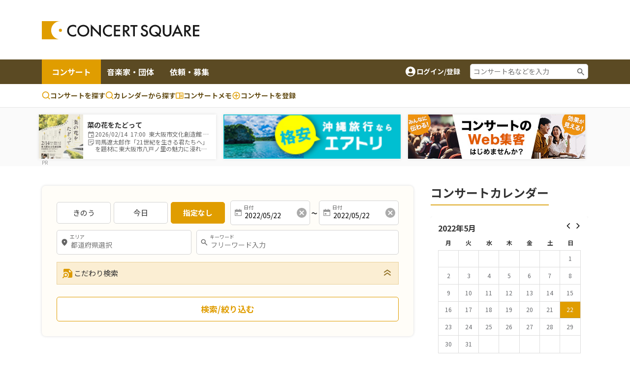

--- FILE ---
content_type: text/html;charset=UTF-8
request_url: https://www.concertsquare.jp/concert/search/cal/20220522
body_size: 30985
content:
<!DOCTYPE html>
<html lang="ja">
<head>
    <meta charset="utf-8">
    <meta http-equiv="X-UA-Compatible" content="IE=edge">
    <meta name="keywords" content="クラシック音楽,CONCERT,音楽,演奏会,音楽会,MUSIC,吹奏楽,オーケストラ,マンドリン,声楽,オペラ,アンサンブル,楽器,団員募集,メンバー募集">
    <meta name="viewport" content="width=device-width, initial-scale=1.0, maximum-scale=1.0, user-scalable=0, shrink-to-fit=no">

    
    <meta name="_csrf" content="e78ffcbe-c45b-4d2e-888a-01f5534c5ced"/>
    <meta name="_csrf_header" content="X-CSRF-TOKEN"/>
    

    
        <!-- Google Tag Manager -->
        <script>(function(w,d,s,l,i){w[l]=w[l]||[];w[l].push({'gtm.start':
                new Date().getTime(),event:'gtm.js'});var f=d.getElementsByTagName(s)[0],
            j=d.createElement(s),dl=l!='dataLayer'?'&l='+l:'';j.async=true;j.src=
            'https://www.googletagmanager.com/gtm.js?id='+i+dl;f.parentNode.insertBefore(j,f);
        })(window,document,'script','dataLayer','GTM-M4ZDG6');</script>
        <!-- End Google Tag Manager -->
    

    <meta property="og:title" content="コンサート情報検索結果 -  コンサートスクウェア（クラシック音楽情報）" /><meta property="og:image" content="https://www.concertsquare.jp/img/ogp/ogp.png" /><meta property="og:type" content="article"/><meta name="twitter:card" content="summary"><meta name="twitter:site" content="@concert_square"><meta property="twitter:title" content="コンサート情報検索結果 -  コンサートスクウェア（クラシック音楽情報）" /><meta property="twitter:image" content="https://www.concertsquare.jp/img/ogp/ogp.png" /><meta name="description" content="クラシック音楽を中心としたのコンサート情報、メンバー/団員募集情報、コンサート会場情報など、音楽を楽しむ個人と演奏グループや団体をつなぐことを目的とした音楽情報ポータルサイトです。">
    <title>コンサート情報検索結果 コンサートスクウェア（クラシック音楽情報）</title>
    <link rel="icon" href="/favicon.ico">
    <!-- Noto Sans JP Font -->
    <link rel="preconnect" href="https://fonts.googleapis.com">
    <link rel="preconnect" href="https://fonts.gstatic.com" crossorigin>
    <link href="https://fonts.googleapis.com/css2?family=Noto+Sans+JP:wght@300;400;700&display=swap" rel="stylesheet">
    <!-- Fontawesome -->
    <link rel="stylesheet" href="https://cdnjs.cloudflare.com/ajax/libs/font-awesome/4.7.0/css/font-awesome.min.css">
    <!-- Bootstrap -->
    <link rel="stylesheet" href="https://cdn.jsdelivr.net/npm/bootstrap@4.6.1/dist/css/bootstrap.min.css" integrity="sha384-zCbKRCUGaJDkqS1kPbPd7TveP5iyJE0EjAuZQTgFLD2ylzuqKfdKlfG/eSrtxUkn" crossorigin="anonymous">
    <!-- Swiper -->
    <link rel="stylesheet" href="https://cdnjs.cloudflare.com/ajax/libs/Swiper/5.4.5/css/swiper.min.css">
    <!-- Custom Style -->
    <link rel="stylesheet" href="/webpack/public/style.css">

    <script async src="https://pagead2.googlesyndication.com/pagead/js/adsbygoogle.js?client=ca-pub-8732544413118290" crossorigin="anonymous"></script>
    <!-- モーダル表示用 -->
    <link rel="stylesheet" type="text/css" href="https://cdnjs.cloudflare.com/ajax/libs/Modaal/0.4.4/css/modaal.min.css">

    <link rel="stylesheet" href="https://code.jquery.com/ui/1.12.1/themes/base/jquery-ui.css">
    <script>
        var calDay = "2022/05/22";
    </script><script src="https://ajax.googleapis.com/ajax/libs/jquery/3.5.1/jquery.min.js"></script><script src="https://code.jquery.com/ui/1.12.1/jquery-ui.min.js"></script><script src="https://cdnjs.cloudflare.com/ajax/libs/Swiper/5.4.5/js/swiper.min.js"></script><script src="/js/jquery/datepicker-ja.js"></script><script src="/js/public/custom.js" defer></script><script src="/js/public/calendar.js" defer></script><script src="/js/public/slider.js" defer></script><script src="/js/public/area.js" defer></script><script src="/js/public/stock.js" defer></script><script src="/js/public/util.js" defer></script><script src="/js/public/datePicker.js" defer></script><script src="/js/public/concert/search.js" defer></script><script>
        var isLogin = false
    </script>

    <link rel="stylesheet" href="/css/jquery.toast.css">
    
    <script>
        var loginUserId = "";
    </script>
    <script src="https://cdnjs.cloudflare.com/ajax/libs/Modaal/0.4.4/js/modaal.min.js" defer></script>
    <script src="/js/jquery.toast.js"></script>
    <script src="/js/header.js"></script>
</head>

<body id="body" class="home">


    <!-- Google Tag Manager (noscript) -->
    <noscript><iframe src="https://www.googletagmanager.com/ns.html?id=GTM-M4ZDG6"
                      height="0" width="0" style="display:none;visibility:hidden"></iframe></noscript>
    <!-- End Google Tag Manager (noscript) -->


<div class="p-header">
    <header class="header header-2024">
        <div class="container new-header__sp-shadow">
            <nav class="d-flex align-items-center justify-content-between">
                <div class="header-logo">
                    <a href="/" class="logo-link">
                        <img src="/img/logo.svg" width="320" height="38" loading="lazy">
                    </a>
                </div>

                <div class="ad-a u-pc-show">
    
    
        <div class="mb-2">
            <div class="u-pc-show">
    <!-- スクウェアヘッダ横長PC -->
    <ins class="adsbygoogle"
         style="display:inline-block;width:728px;height:90px"
         data-ad-client="ca-pub-8732544413118290"
         data-ad-slot="9134973582"></ins>
    <script>
        (adsbygoogle = window.adsbygoogle || []).push({});
    </script>
</div>
<div class="u-sp-show">
    <!-- スクウェアヘッダ横長モバイル -->
    <ins class="adsbygoogle"
         style="display:inline-block;width:320px;height:120px"
         data-ad-client="ca-pub-8732544413118290"
         data-ad-slot="9913972282"></ins>
    <script>
        (adsbygoogle = window.adsbygoogle || []).push({});
    </script>
</div>


        </div>
    
</div>



                <div class="sp-icon-wrap flex">
                    

                    <div class="burger-wrap float-right u-tab-show u-sp-show">
                        <button id="target-burger" class="target-burger" type="button">
                            <ul class="buns">
                                <li class="bun"></li>
                                <li class="bun"></li>
                                <li class="bun"></li>
                            </ul>
                        </button>
                    </div>
                </div>
            </nav>
        </div>

        <div><div class="u-tab-show u-sp-show ad-a-sp">
    
    
        <div class="ad-a-sp__inner">
            <div class="u-pc-show">
    <!-- スクウェアヘッダ横長PC -->
    <ins class="adsbygoogle"
         style="display:inline-block;width:728px;height:90px"
         data-ad-client="ca-pub-8732544413118290"
         data-ad-slot="9134973582"></ins>
    <script>
        (adsbygoogle = window.adsbygoogle || []).push({});
    </script>
</div>
<div class="u-sp-show">
    <!-- スクウェアヘッダ横長モバイル -->
    <ins class="adsbygoogle"
         style="display:inline-block;width:320px;height:120px"
         data-ad-client="ca-pub-8732544413118290"
         data-ad-slot="9913972282"></ins>
    <script>
        (adsbygoogle = window.adsbygoogle || []).push({});
    </script>
</div>


        </div>
    
</div>

</div>

        <div class="header-menu-2 concert-header">
            <div class="container u-clearfix">
                <div class="float-left">
                    <ul>
                        <li class="current">
                            <a href="/concert">コンサート</a>
                        </li>
                        <li>
                            <a href="/musician">音楽家・団体</a>
                        </li>
                        <li>
                            <a href="/offer">依頼・募集</a>
                        </li>
                    </ul>
                </div>
                <div class="float-right d-flex align-items-center u-pc-show organizer-right">
                    
                    
                    
                    <div class="non-log-user">
                        <a href="/login/redirect?path=/concert/search/cal/20220522" class="flex">
                            <img src="/img/ic_baseline-account-circle.svg" alt="account-icon">
                            <p>ログイン/登録</p>
                        </a>
                    </div>
                    <div class="keyword-search">
                        <form action="/concert/search">
                            <input type="text" name="freeword" placeholder="コンサート名などを入力">
                        </form>
                    </div>
                </div>
            </div>
        </div>

        <div class="header-menu-3 concert-header">
            <div class="container d-flex">
                <ul class="d-flex">
                    <li>
                        <a href="/concert/search">
                            <svg width="17" height="17" viewBox="0 0 17 17" fill="none" xmlns="http://www.w3.org/2000/svg">
                                <path fill-rule="evenodd" clip-rule="evenodd" d="M7.74972 0.164063C6.62022 0.164159 5.50711 0.434366 4.50327 0.952141C3.49943 1.46992 2.63397 2.22024 1.97909 3.14052C1.32421 4.0608 0.898898 5.12435 0.738647 6.24243C0.578395 7.36051 0.687847 8.5007 1.05787 9.56788C1.4279 10.6351 2.04776 11.5983 2.86575 12.3772C3.68375 13.1561 4.67614 13.728 5.76015 14.0454C6.84416 14.3628 7.98834 14.4163 9.09724 14.2015C10.2061 13.9867 11.2476 13.5099 12.1347 12.8107L15.1781 15.8541C15.3352 16.0059 15.5457 16.0899 15.7642 16.088C15.9827 16.0861 16.1917 15.9984 16.3462 15.8439C16.5007 15.6894 16.5884 15.4804 16.5903 15.2619C16.5922 15.0434 16.5082 14.8329 16.3564 14.6757L13.3131 11.6324C14.1364 10.5879 14.649 9.33273 14.7923 8.0105C14.9356 6.68827 14.7037 5.35241 14.1232 4.15581C13.5428 2.9592 12.6371 1.95019 11.51 1.24426C10.3828 0.538318 9.07969 0.163973 7.74972 0.164063ZM2.33306 7.2474C2.33306 5.81081 2.90374 4.43306 3.91956 3.41723C4.93538 2.40141 6.31313 1.83073 7.74972 1.83073C9.18631 1.83073 10.5641 2.40141 11.5799 3.41723C12.5957 4.43306 13.1664 5.81081 13.1664 7.2474C13.1664 8.68399 12.5957 10.0617 11.5799 11.0776C10.5641 12.0934 9.18631 12.6641 7.74972 12.6641C6.31313 12.6641 4.93538 12.0934 3.91956 11.0776C2.90374 10.0617 2.33306 8.68399 2.33306 7.2474Z" fill="#E09D00"></path>
                            </svg>
                            コンサートを探す
                        </a>
                    </li>
                    <li>
                        <a href="/concert/calendar">
                            <svg width="17" height="17" viewBox="0 0 17 17" fill="none" xmlns="http://www.w3.org/2000/svg">
                                <path fill-rule="evenodd" clip-rule="evenodd" d="M7.74972 0.164063C6.62022 0.164159 5.50711 0.434366 4.50327 0.952141C3.49943 1.46992 2.63397 2.22024 1.97909 3.14052C1.32421 4.0608 0.898898 5.12435 0.738647 6.24243C0.578395 7.36051 0.687847 8.5007 1.05787 9.56788C1.4279 10.6351 2.04776 11.5983 2.86575 12.3772C3.68375 13.1561 4.67614 13.728 5.76015 14.0454C6.84416 14.3628 7.98834 14.4163 9.09724 14.2015C10.2061 13.9867 11.2476 13.5099 12.1347 12.8107L15.1781 15.8541C15.3352 16.0059 15.5457 16.0899 15.7642 16.088C15.9827 16.0861 16.1917 15.9984 16.3462 15.8439C16.5007 15.6894 16.5884 15.4804 16.5903 15.2619C16.5922 15.0434 16.5082 14.8329 16.3564 14.6757L13.3131 11.6324C14.1364 10.5879 14.649 9.33273 14.7923 8.0105C14.9356 6.68827 14.7037 5.35241 14.1232 4.15581C13.5428 2.9592 12.6371 1.95019 11.51 1.24426C10.3828 0.538318 9.07969 0.163973 7.74972 0.164063ZM2.33306 7.2474C2.33306 5.81081 2.90374 4.43306 3.91956 3.41723C4.93538 2.40141 6.31313 1.83073 7.74972 1.83073C9.18631 1.83073 10.5641 2.40141 11.5799 3.41723C12.5957 4.43306 13.1664 5.81081 13.1664 7.2474C13.1664 8.68399 12.5957 10.0617 11.5799 11.0776C10.5641 12.0934 9.18631 12.6641 7.74972 12.6641C6.31313 12.6641 4.93538 12.0934 3.91956 11.0776C2.90374 10.0617 2.33306 8.68399 2.33306 7.2474Z" fill="#E09D00"></path>
                            </svg>
                            カレンダーから探す
                        </a>
                    </li>
                    <li>
                        <a href="/memo">
                            <svg width="16" height="13" viewBox="0 0 16 13" fill="none" xmlns="http://www.w3.org/2000/svg">
                                <path d="M14.3955 0.5H1.43955C1.05775 0.5 0.6916 0.651666 0.421633 0.921633C0.151666 1.1916 0 1.55775 0 1.93955V11.2966C0 11.6784 0.151666 12.0445 0.421633 12.3145C0.6916 12.5845 1.05775 12.7361 1.43955 12.7361H14.3955C14.7772 12.7361 15.1434 12.5845 15.4134 12.3145C15.6833 12.0445 15.835 11.6784 15.835 11.2966V1.93955C15.835 1.55775 15.6833 1.1916 15.4134 0.921633C15.1434 0.651666 14.7772 0.5 14.3955 0.5ZM1.43955 11.2966V1.93955H7.19773V11.2966H1.43955ZM14.3955 11.2966H8.63727V1.93955H14.3955V11.2966ZM9.35705 4.45875H13.6757V5.53841H9.35705V4.45875ZM9.35705 6.25819H13.6757V7.33785H9.35705V6.25819ZM9.35705 8.05762H13.6757V9.13728H9.35705V8.05762Z" fill="#E09D00"></path>
                            </svg>コンサートメモ
                        </a>
                    </li>
                    <li>
                        <a href="/concert/new">
                            <svg width="18" height="19" viewBox="0 0 18 19" fill="none" xmlns="http://www.w3.org/2000/svg">
                                <path fill-rule="evenodd" clip-rule="evenodd" d="M1.5 9.5C1.5 5.35775 4.85775 2 9 2C13.1422 2 16.5 5.35775 16.5 9.5C16.5 13.6422 13.1422 17 9 17C4.85775 17 1.5 13.6422 1.5 9.5ZM9 3.5C7.4087 3.5 5.88258 4.13214 4.75736 5.25736C3.63214 6.38258 3 7.9087 3 9.5C3 11.0913 3.63214 12.6174 4.75736 13.7426C5.88258 14.8679 7.4087 15.5 9 15.5C10.5913 15.5 12.1174 14.8679 13.2426 13.7426C14.3679 12.6174 15 11.0913 15 9.5C15 7.9087 14.3679 6.38258 13.2426 5.25736C12.1174 4.13214 10.5913 3.5 9 3.5Z" fill="#E09D00"></path>
                                <path fill-rule="evenodd" clip-rule="evenodd" d="M9.75 5.75C9.75 5.55109 9.67098 5.36032 9.53033 5.21967C9.38968 5.07902 9.19891 5 9 5C8.80109 5 8.61032 5.07902 8.46967 5.21967C8.32902 5.36032 8.25 5.55109 8.25 5.75V8.75H5.25C5.05109 8.75 4.86032 8.82902 4.71967 8.96967C4.57902 9.11032 4.5 9.30109 4.5 9.5C4.5 9.69891 4.57902 9.88968 4.71967 10.0303C4.86032 10.171 5.05109 10.25 5.25 10.25H8.25V13.25C8.25 13.4489 8.32902 13.6397 8.46967 13.7803C8.61032 13.921 8.80109 14 9 14C9.19891 14 9.38968 13.921 9.53033 13.7803C9.67098 13.6397 9.75 13.4489 9.75 13.25V10.25H12.75C12.9489 10.25 13.1397 10.171 13.2803 10.0303C13.421 9.88968 13.5 9.69891 13.5 9.5C13.5 9.30109 13.421 9.11032 13.2803 8.96967C13.1397 8.82902 12.9489 8.75 12.75 8.75H9.75V5.75Z" fill="#E09D00"></path>
                            </svg>
                            <span class="u-pc-show">コンサートを</span>登録

                        </a>
                    </li>
                </ul>

            </div>
        </div>
    </header>
    <div class="p-sp-menu">
        <div class="sp-menu-mask"></div>
        <button class="sp_menu_close_btn" type="button"><img src="/img/icon_times-white.svg" alt="close"></button>
        <div class="sp-menu-wrap" style="overflow: auto;">
            <div class="sp-orange-button">
                <div class="non-log-user">
                    <a href="/login/redirect?path=/concert/search/cal/20220522" class="flex align-items-center justify-content-center title-or-button"><img src="/img/icon_user-white.svg" alt="user-icon">新規登録・ログイン</a>
                </div>
                
            </div>
            

            <div class="non-log-user">
                
                <ul>
                    <li><a class="post u-font-bold" style="text-decoration:none;">登録情報管理</a></li>
                    <li><a href="/setting/user/concert/future" style="color: inherit;">コンサートの登録・管理</a></li>
                    <li><a href="/setting/user/recruit/public" style="color: inherit;">団員募集の登録・管理</a></li>
                    <li><a href="/setting/user/musician" style="color: inherit;">音楽家・団体の登録・管理</a></li>
                    <li><a href="/setting/user/offer" style="color: inherit;">依頼・募集の登録・管理</a></li>
                    <li><a href="/setting/user/concert/ad" style="color: inherit;">有料集客プラン</a></li>
                </ul>
            </div>
            
        </div>
    </div>

    <div><div class="notification-box">
    <div class="notification-header">
        <p>通知</p>
        <div class="notification-close">
            <i class="fa fa-times"></i>
        </div>
    </div>
    <div class="notification-body">
        
        
            <div class="mt-3 mb-3 text-center">通知はありません。</div>
        
    </div>
    
</div></div>
</div>

<div class="l-wrapper">
    <div class="l-main">
        <div id="main">

    <div>
    <div><div id="concert-square-ad-banner">
    <div class="carousel-wrapper overflow-auto  mx-auto">
        <div class="carousel-inner d-flex flex-nowrap">
            
                
                    
                        
<div class="concert-box carousel-box bg-white">
    <a href="/blog/2026/202512019914817.html" onclick="clickConcertAdBanner(&#39;3519e3f94a9f4ddc84c60047bcd15530&#39;);return false;">
        <div class="d-flex align-items-center">
            <div class="image-box">
                <img src="https://www.concertsquare.jp/files/image/show/4d78bc88b3371e81d00631cab146d2304de4b4ead9e901b7dedb65136d878d71" class="img-fluid" alt="菜の花をたどって">
            </div>
            <div class="text-box">
                <p class="u-font-bold">菜の花をたどって</p>
                <ul class="list_memo">
                    <li>
                        <span class="icon_def icon_calendar"></span>
                        <span class="text">
                            2026/02/14&nbsp;
                            17:00&nbsp;
                            東大阪市文化創造館 多目的室
                        </span>
                    </li>
                    <li>
                        <span class="icon_def icon_memo-list"></span>
                        <span class="summary">司馬遼太郎作「21世紀を生きる君たちへ」を題材に東大阪市八戸ノ里の魅力に浸れるコンサート。</span>
                    </li>
                </ul>
            </div>
        </div>
    </a>
</div>
                    
                    <div class="banner-box carousel-box bg-white">
                        <a href="https://px.a8.net/svt/ejp?a8mat=3ZB446+FBBEYA+AD2+2HK8J5" rel="nofollow">
                            <img border="0" style="width: 100%;height: 90px;" alt="" src="https://www28.a8.net/svt/bgt?aid=240703638926&wid=001&eno=01&mid=s00000001343015043000&mc=1"></a>
                        <div style="line-height: 0; padding: 0; margin: 0;">
                            <img border="0" width="1" height="1" src="https://www11.a8.net/0.gif?a8mat=3ZB446+FBBEYA+AD2+2HK8J5" alt="">
                        </div>
                    </div>
                    <div class="banner-box carousel-box bg-white">
                        <a href="https://www.concertsquare.jp/lp/marketing-plan?utm_source=banner&utm_medium=20240703&utm_campaign=header" target="_blank">
                            <img src="/img/ad/ad-lp.jpg" alt="ad" style="height: 90px">
                        </a>
                    </div>
                

                

                
            

            
        </div>
    </div>
</div>




    <script>
        function clickConcertAdBanner(clickAdId){
            var token = document.querySelector('meta[name="_csrf"]').getAttribute('content');

            fetch("/concert/ad/click/"+clickAdId,　{
                method: "POST",
                headers: {
                    'X-CSRF-TOKEN': token
                },
            }).then((response) => {
                return response.json()
            }).then((result) => {
                location.href = "/concert/ad/click/redirect/"+clickAdId;
            }).catch((e) => {
                alert("システムエラーが発生しました。")
            });
        }

        document.addEventListener('DOMContentLoaded', function() {
            const concertAdIdList =["3519e3f94a9f4ddc84c60047bcd15530"];
            var target = document.querySelector("#concert-square-ad-banner");
            const _observer = new IntersectionObserver(function(entries, observer) {
                entries.forEach(entry => {
                    if (entry.isIntersecting) {
                        concertAdIdList.forEach(function (concertAdId) {
                            const token = document.querySelector('meta[name="_csrf"]').getAttribute('content');
                            fetch("/concert/ad/count/"+concertAdId, {
                                method: "POST",
                                headers: {
                                    'X-CSRF-TOKEN': token
                                },
                            });
                        });
                        observer.unobserve(entry.target);
                    }
                });
            }, {
                root: document.body,
                rootMargin: '0px',
                threshold: 0
            });
            _observer.observe(target);

            const _scrollConcertAdBottomObserver = new IntersectionObserver(function (entry, observer) {
                entry.forEach(function (item) {
                    if (item.target === target) {
                        if (item.isIntersecting) {
                            concertAdIdList.forEach(function (concertAdId) {
                                const token = document.querySelector('meta[name="_csrf"]').getAttribute('content');
                                fetch("/concert/ad/dom/count/"+concertAdId, {
                                    method: "POST",
                                    headers: {
                                        'X-CSRF-TOKEN': token
                                    },
                                });
                            });
                            observer.unobserve(item.target);
                        }
                    }
                });
            }, {
                root: null,
                rootMargin: '0px',
                threshold: 0.1
            });
            _scrollConcertAdBottomObserver.observe(target);
        });
    </script>
</div>
</div>

<!--<div class="header-attention__wrapper">-->
<!--    <div class="header-attention__inner d-flex justify-content-center align-items-start">-->
<!--        <div class="c-attention d-flex align-items-center">-->
<!--            &lt;!&ndash; コーディングの都合上、テキストと詳しく見るボタンを逆に記述しています。リンクがないパターンの場合、詳しく見るボタンを非表示にします。 &ndash;&gt;-->
<!--            <a href="!#" class="outline-btn u-font-bold">詳しく見る</a>-->
<!--            <p>注目度スコアとは？コンサート広告を掲載してアクセス数アップ！</p>-->
<!--        </div>-->
<!--    </div>-->
<!--</div>-->

    <div class="two-columns concert-search-column _custom bg-white">
        <div class="container u-clearfix">
            <div class="left-col">
                <div class="search-box-2">
    <div class="day-search grid align-items-center">
        <div class="days grid align-items-center">
            <label for="yesterday" class="yesterday search-item-check">
                <span class="text">きのう</span>
                <input type="radio" id="yesterday" name="dayType" value="2" class="checkin-search" style="display: none;">
            </label>
            <label for="today" class="today search-item-check">
                <span class="text">今日</span>
                <input type="radio" id="today" name="dayType" value="1" class="checkin-search" style="display: none;">
            </label>
            <label for="inAWeek" class="inAWeek search-item-check checked checked">
                <span class="text">指定なし</span>
                <input type="radio" id="inAWeek" name="dayType" value="3" class="checkin-search checked checked" style="display: none;" checked="checked">
            </label>
        </div>
        <div class="calendars grid align-items-center">
            <!-- クリアボタンあり（style=""） -->
            <div class="date-box input-box-wrapper">
                <label class="label-text">日付</label>
                <input type="text" name="sDate" class="date-picker start-date" placeholder="" id="beforeDay" value="2022/05/22" readonly>
                <button aria-label="消去" class="icon-clear" type="button" id="beforeDay-clear"></button>
            </div>
            <p>~</p>
            <!-- クリアボタンなし（style="display: none;"） -->
            <div class="date-box input-box-wrapper">
                <label class="label-text">日付</label>
                <input type="text" name="eDate" class="date-picker end-date" placeholder="" id="afterDay" value="2022/05/22" readonly>
                <button aria-label="消去" class="icon-clear" type="button" id="afterDay-clear"></button>
            </div>
        </div>
    </div>
    <div class="location-keyword grid align-items-center">
        <div class="location-box input-box-wrapper">
            <label class="label-text">エリア</label>
            <input type="text" name="location" class="location p-search-area" placeholder="都道府県選択" id="prefectureCode-text" readonly>
        </div>
        <div class="keyword-box input-box-wrapper">
            <label class="label-text">キーワード</label>
            <input type="text" name="keyword" id="freeword" class="keyword" placeholder="フリーワード入力">
        </div>
    </div>
    <div class="search-accordion-wrap">
        <button class="c-search-accordion-btn p-search-concert-btn c-d-arrow-down-up u-hover-opacity flex align-items-center toggle" type="button"><img src="/img/icon-search-more.svg" alt="icon">こだわり検索</button>

        <div class="c-search-accordion-inner" style="display: none;">
            <div class="search-items bg-white">
                <div class="grid">
                    <p class="u-font-bold">おすすめ条件</p>
                    <div class="flex align-items-center">
                        <label for="free" class="checkbox">
                            <span>入場無料</span>
                            <input type="checkbox" autocomplete="off" id="ticketFree" name="ticketFree" value="true">
                            <span class="checkmark"></span>
                        </label>
                        <label for="" class="checkbox">
                            <span>子供と一緒に聴ける</span>
                            <input type="checkbox" autocomplete="off" id="preschoolChildPossibleFlag" class="preschoolChildPossibleFlag" name="preschoolChildPossibleFlag" value="true">
                            <span class="checkmark"></span>
                        </label>
                        <label for="" class="checkbox">
                            <span>チケットプレゼント</span>
                            <input type="checkbox" autocomplete="off" id="giftFlag" class="giftFlag" name="giftFlag" value="true">
                            <span class="checkmark"></span>
                        </label>
                        <label for="" class="checkbox">
                            <span>プロの演奏が聴ける</span>
                            <input type="checkbox" autocomplete="off" id="qualification" class="qualification" name="qualification" value="true">
                            <span class="checkmark"></span>
                        </label>
                        <label for="" class="checkbox">
                            <span>来日音楽家/オーケストラ</span>
                            <input type="checkbox" autocomplete="off" id="visitingMusiciansFlag" class="visitingMusiciansFlag" name="visitingMusiciansFlag" value="true">
                            <span class="checkmark"></span>
                        </label>
                        <label for="" class="checkbox">
                            <span>teketで購入できる</span>
                            <input type="checkbox" autocomplete="off" id="teketFlag" class="teketFlag" name="teketFlag" value="true">
                            <span class="checkmark"></span>
                        </label>
                    </div>
                </div>
                <div class="grid align-items-center">
                    <p class="u-font-bold">ジャンル</p>
                    <input type="text" name="genre" class="keyword p-search-genre" placeholder="ジャンルを選択" id="genre-text" readonly>
                </div>
                <div class="grid">
                    <p class="u-font-bold">入場料</p>
                    <div class="flex align-items-center">
                        <label for="price" class="checkbox">
                            <span>〜1,000円</span>
                            <input type="checkbox" name="search-price[]" class="checkbox" value="2">
                            <span class="checkmark"></span>
                        </label>
                        <label for="price" class="checkbox">
                            <span>〜2,000円</span>
                            <input type="checkbox" name="search-price[]" class="checkbox" value="3">
                            <span class="checkmark"></span>
                        </label>
                        <label for="price" class="checkbox">
                            <span>〜5,000円</span>
                            <input type="checkbox" name="search-price[]" class="checkbox" value="4">
                            <span class="checkmark"></span>
                        </label>
                        <label for="price" class="checkbox">
                            <span>5,001円以上</span>
                            <input type="checkbox" name="search-price[]" class="checkbox" value="5">
                            <span class="checkmark"></span>
                        </label>
                    </div>
                </div>

                <div class="grid">
                    <p class="u-font-bold">開演時間</p>
                    <div class="flex align-items-center">
                        <label for="timeType" class="checkbox">
                            <span>昼公演</span>
                            <input type="checkbox" name="search-time-type[]" class="checkbox" value="2">
                            <span class="checkmark"></span>
                        </label>
                        <label for="timeType" class="checkbox">
                            <span>夜公演</span>
                            <input type="checkbox" name="search-time-type[]" class="checkbox" value="3">
                            <span class="checkmark"></span>
                        </label>
                    </div>
                </div>
            </div>
        </div>
    </div>
    <button type="button" class="outline-btn search-narrow-down u-font-bold" id="search-result-button">検索/絞り込む</button>
</div>

<div class="text-center mt-30"></div>

<div class="ad-b-sec-2 mt-30">
    <div class="ad-b">
        <div class="u-pc-show">
    <!-- スクウェアヘッダ横長PC -->
    <ins class="adsbygoogle"
         style="display:inline-block;width:728px;height:90px"
         data-ad-client="ca-pub-8732544413118290"
         data-ad-slot="9134973582"></ins>
    <script>
        (adsbygoogle = window.adsbygoogle || []).push({});
    </script>
</div>
<div class="u-sp-show">
    <!-- スクウェアヘッダ横長モバイル -->
    <ins class="adsbygoogle"
         style="display:inline-block;width:320px;height:120px"
         data-ad-client="ca-pub-8732544413118290"
         data-ad-slot="9913972282"></ins>
    <script>
        (adsbygoogle = window.adsbygoogle || []).push({});
    </script>
</div>


    </div>
</div>

<script>
     function onClickSortBtnConcertSearch(sort){
        location.href = "https://www.concertsquare.jp/concert/search/cal/20220522"+"?sort="+sort;
     }

     function changeSelectSortBtnConcertSearch(sort){
         onClickSortBtnConcertSearch(sort)
     }
</script>
                
                <div class="mt-40-30">
                    <h2 class="c-title-underline u-font-bold">2022年05月22日(日)</h2>
                    <div class="checkin-list">
                        <div class="flex">
                            <div class="checkin-btn-wrap u-pc-show">
                                <button class="filterBtn active" onclick="onClickSortBtnConcertSearch(1)">開催日順</button>
                                <button class="filterBtn" onclick="onClickSortBtnConcertSearch(2)">登録日順</button>
                                <button class="filterBtn" onclick="onClickSortBtnConcertSearch(3)">メモ数順</button>
                                <button class="filterBtn" onclick="onClickSortBtnConcertSearch(4)">公開コメント数順</button>
                                <button class="filterBtn" onclick="onClickSortBtnConcertSearch(5)">注目度順</button>
                                <button class="filterBtn" onclick="onClickSortBtnConcertSearch(6)">ツイート数順</button>
                            </div>
                            <div class="checkin-list-select u-sp-show">
                                <select name="search-sort" class="custom-select-for-checkin" onchange="changeSelectSortBtnConcertSearch(this.value)">
                                    <optgroup label="並べ替え">
                                        <option value="1" selected="selected">開催日順</option>
                                        <option value="2">登録日順</option>
                                        <option value="3">メモ数順</option>
                                        <option value="4">公開コメント数順</option>
                                        <option value="5">注目度順</option>
                                        <option value="6">ツイート数順</option>
                                    </optgroup>
                                </select>
                            </div>
                        </div>
                    </div>
                    <div class="search-result-info">
                        <p class="show-numbers-wrap"><span class="show-nums">1-20</span>件 / <span class="total-nums">22</span>件中</p>
                    </div>
                </div>

                <div class="search-result-list-wrap">

                    
    
        <div class="concert-search-result-list" id="concert-search-result-list">
            
                <div class="concert-item clearfix">
                    <div class="img-box float-left">
                        <div>
                            <a href="/blog/2022/202203152.html">
                                <img src="https://www.concertsquare.jp/files/image/show/82348e72f84bbfd1ab1cffeddb4ca7f7b6cf228b4bff2504fee921f05df75b1e" alt="ウインドアンサンブルZERO第４回定期演奏会"/>
                            </a>
                        </div>
                        
                    </div>
                    <div class="detail" style="overflow: hidden;">
                        <h3 class="title u-font-bold">
                            
                                <a href="/blog/2022/202203152.html">
                                    ウインドアンサンブルZERO第４回定期演奏会
                                </a>
                            
                            
                        </h3>
                        <div class="sub-desc date-wrap mt-1 flex align-items-center">
                            <img src="/img/icon_calendar.svg" alt="icon">
                            <p class="">
                                <span class="concert-date">
                                    2022年05月22日
                                </span>
                                (<span class="day_week" >日</span></span>)
                                <span class="concert-time">
                                    <span class="start-time">13:30</span>
                                </span>
                            </p>
                        </div>
                        <div class="sub-desc location-wrap mt-1 flex align-items-center">
                            <img src="/img/icon_map.svg" alt="icon">
                            <p class="">
                                <a href="/concert/prefecture/hyougo">兵庫県</a> |
                                <a href="/hall/detail/149">神戸文化ホール 中ホール</a>
                                
                            </p>
                        </div>
                        <div class="sub-desc mt-1 flex align-items-center">
                            <img src="/img/ic_outline-sticky-note-2.svg" alt="icon">
                            <p class="summary size-12">親しみやすくアットホームなコンサートです。年齢による入場制限はありませんので、どうぞお気軽にお越しください。団員一同お待ちしております。</p>
                        </div>
                        
                            
                        
                        
                            <div class="sub-desc mt-1 flex align-items-center">
                                <img src="/img/ic_program-grey.svg" alt="icon">
                                <p class="program size-12">
                                    
                                        
                                        :
                                        カルメン組曲より
                                        /
                                    
                                        
                                        :
                                        マードックからの最後の手紙
                                        /
                                    
                                        
                                        :
                                        美女と野獣よりハイライト
                                        
                                    
                                </p>
                            </div>
                        
                        <ul class="cat-list flex align-items-center">
                            <li class="cat"><a class="cat-link" href="/concert/genre/brass">吹奏楽</a></li>
                            <li class="cat"><a class="cat-link" href="/concert/search/ticketFree">無料</a></li>
                            <li class="cat"><a class="cat-link" href="/concert/search/preschoolChild">子どもと聴ける</a></li>
                            
                            

                            <li class="cat"><span class="c-official-tag">公式情報</span></li>
                            
                            

                            
                        </ul>
                        <div style="margin-top:16px; display: flex;justify-content: space-between;align-items:center;">
                            
                            <p>
                                &nbsp
                            </p>
                            <p style="font-size: 11px;color: #777;">
                                情報登録日：2022年03月15日(火)
                            </p>
                        </div>
                        <div class="meta-box flex">
                            <ul class="post-detail-nums flex">
                                <li class="post-support"><img src="/img/icon_support_border.svg" alt=""> <span>0</span></li>
                                <li class="post-heard"><img src="/img/icon_heard.svg" alt=""> <span>0</span></li>
                                <li class="post-appeared"><img src="/img/icon_appeared.svg" alt=""> <span>0</span></li>
                                <li class="post-appeared"><img src="/img/x-logo.svg" style="width: 10px;"> <span>0</span></li>
                            </ul>
                            
                            
                                <label class="stock-btn stock-btn-2">
                                    <span class="text text-2 second-color">ストック</span>
                                    <span class="stock-num-2 second-color u-font-bold">0</span>
                                    <input type="checkbox"
                                           class="checkin-stock"
                                           data-seqNo="2"
                                           data-inDate="20220315">
                                    <span class="checkmark"></span>
                                </label>
                            
                        </div>
                    </div>
                </div>

                
            
                <div class="concert-item clearfix">
                    <div class="img-box float-left">
                        <div>
                            <a href="/blog/2022/202203203.html">
                                <img src="https://www.concertsquare.jp/files/image/show/69232bae51437c19bca61bf61f1d70e8aded131c698c8beac23cad03a6c97781" alt="弁天百暇堂 [別館] no.5 三福三遊（さんぷくさんゆう）"/>
                            </a>
                        </div>
                        
                    </div>
                    <div class="detail" style="overflow: hidden;">
                        <h3 class="title u-font-bold">
                            
                                <a href="/blog/2022/202203203.html">
                                    弁天百暇堂 [別館] no.5 三福三遊（さんぷくさんゆう）
                                </a>
                            
                            
                        </h3>
                        <div class="sub-desc date-wrap mt-1 flex align-items-center">
                            <img src="/img/icon_calendar.svg" alt="icon">
                            <p class="">
                                <span class="concert-date">
                                    2022年05月22日
                                </span>
                                (<span class="day_week" >日</span></span>)
                                <span class="concert-time">
                                    <span class="start-time">13:30</span>
                                </span>
                            </p>
                        </div>
                        <div class="sub-desc location-wrap mt-1 flex align-items-center">
                            <img src="/img/icon_map.svg" alt="icon">
                            <p class="">
                                <a href="/concert/prefecture/toukyo">東京都</a> |
                                <a href="/hall/detail/777">雑司が谷音楽堂</a>
                                
                            </p>
                        </div>
                        <div class="sub-desc mt-1 flex align-items-center">
                            <img src="/img/ic_outline-sticky-note-2.svg" alt="icon">
                            <p class="summary size-12">3×3＝9、以上にできるかな？／さまざまな楽器の組み合わせによる、ピアノトリオ特集／モーツァルト、ウェーバー、ブラームス</p>
                        </div>
                        
                            
                        
                        
                            <div class="sub-desc mt-1 flex align-items-center">
                                <img src="/img/ic_program-grey.svg" alt="icon">
                                <p class="program size-12">
                                    
                                        <a href="/composer/200">モーツァルト</a>
                                        
                                        ケーゲルシュタット・トリオ 変ホ長調 KV 498
                                        /
                                    
                                        <a href="/composer/23">ウェーバー</a>
                                        
                                        フルート、チェロとピアノのための三重奏曲 ト短調 op.63
                                        /
                                    
                                        <a href="/composer/155">ブラームス</a>
                                        
                                        ピアノ三重奏曲第1番 ロ長調 op.8
                                        
                                    
                                </p>
                            </div>
                        
                        <ul class="cat-list flex align-items-center">
                            <li class="cat"><a class="cat-link" href="/concert/genre/ans">室内楽・アンサンブル</a></li>
                            <li class="cat"><a class="cat-link" href="/concert/search/ticketFree">無料</a></li>
                            <li class="cat"><a class="cat-link" href="/concert/search/preschoolChild">子どもと聴ける</a></li>
                            
                            

                            <li class="cat"><span class="c-official-tag">公式情報</span></li>
                            
                            

                            
                        </ul>
                        <div style="margin-top:16px; display: flex;justify-content: space-between;align-items:center;">
                            
                            <p>
                                &nbsp
                            </p>
                            <p style="font-size: 11px;color: #777;">
                                情報登録日：2022年03月20日(日)
                            </p>
                        </div>
                        <div class="meta-box flex">
                            <ul class="post-detail-nums flex">
                                <li class="post-support"><img src="/img/icon_support_border.svg" alt=""> <span>0</span></li>
                                <li class="post-heard"><img src="/img/icon_heard.svg" alt=""> <span>0</span></li>
                                <li class="post-appeared"><img src="/img/icon_appeared.svg" alt=""> <span>0</span></li>
                                <li class="post-appeared"><img src="/img/x-logo.svg" style="width: 10px;"> <span>0</span></li>
                            </ul>
                            
                            
                                <label class="stock-btn stock-btn-2">
                                    <span class="text text-2 second-color">ストック</span>
                                    <span class="stock-num-2 second-color u-font-bold">0</span>
                                    <input type="checkbox"
                                           class="checkin-stock"
                                           data-seqNo="3"
                                           data-inDate="20220320">
                                    <span class="checkmark"></span>
                                </label>
                            
                        </div>
                    </div>
                </div>

                
            
                <div class="concert-item clearfix">
                    <div class="img-box float-left">
                        <div>
                            <a href="/blog/2022/202204021.html">
                                <img src="https://www.concertsquare.jp/files/image/show/3c11ec02546924e2235a8654080cfdfa3cc64c3dd52787a30b1e3abd10ef3249" alt="水星交響楽団"/>
                            </a>
                        </div>
                        
                    </div>
                    <div class="detail" style="overflow: hidden;">
                        <h3 class="title u-font-bold">
                            
                                <a href="/blog/2022/202204021.html">
                                    水星交響楽団
                                </a>
                            
                            
                        </h3>
                        <div class="sub-desc date-wrap mt-1 flex align-items-center">
                            <img src="/img/icon_calendar.svg" alt="icon">
                            <p class="">
                                <span class="concert-date">
                                    2022年05月22日
                                </span>
                                (<span class="day_week" >日</span></span>)
                                <span class="concert-time">
                                    <span class="start-time">13:30</span>
                                </span>
                            </p>
                        </div>
                        <div class="sub-desc location-wrap mt-1 flex align-items-center">
                            <img src="/img/icon_map.svg" alt="icon">
                            <p class="">
                                <a href="/concert/prefecture/toukyo">東京都</a> |
                                <a href="/hall/detail/684">すみだトリフォニーホール 大ホール</a>
                                
                            </p>
                        </div>
                        <div class="sub-desc mt-1 flex align-items-center">
                            <img src="/img/ic_outline-sticky-note-2.svg" alt="icon">
                            <p class="summary size-12">水響「物語」プログラム！ストラヴィンスキー「プルチネルラ」/バルトーク「かかし王子」/リムスキー＝コルサコフ「シェヘラザード」！</p>
                        </div>
                        
                            <div class="sub-desc mt-1 flex align-items-center">
                                <img src="/img/ic_group-grey.svg" alt="icon">
                                <p class="user-group size-12">
                                    
                                        指揮者:
                                        
                                        <a href="/musician/unofficial/detail/5223BhjztIxQfZNQfvzY">井﨑正浩</a>
                                        
                                        

                                        
                                    
                                    
                                </p>
                            </div>
                        
                        
                            <div class="sub-desc mt-1 flex align-items-center">
                                <img src="/img/ic_program-grey.svg" alt="icon">
                                <p class="program size-12">
                                    
                                        <a href="/composer/92">ストラヴィンスキー</a>
                                        
                                        バレエ音楽「プルチネルラ」
                                        /
                                    
                                        <a href="/composer/142">バルトーク</a>
                                        
                                        バレエ音楽「かかし王子」演奏会用組曲
                                        /
                                    
                                        <a href="/composer/59">リムスキー＝コルサコフ</a>
                                        
                                        交響組曲「シェヘラザード」
                                        
                                    
                                </p>
                            </div>
                        
                        <ul class="cat-list flex align-items-center">
                            <li class="cat"><a class="cat-link" href="/concert/genre/orch">オーケストラ</a></li>
                            
                            
                            
                            

                            <li class="cat"><span class="c-official-tag">公式情報</span></li>
                            
                            

                            <li class="cat"><span class="c-teket"><img src="/img/icon_teket-logo.svg">teket</span></li>
                        </ul>
                        <div style="margin-top:16px; display: flex;justify-content: space-between;align-items:center;">
                            
                            <p>
                                &nbsp
                            </p>
                            <p style="font-size: 11px;color: #777;">
                                情報登録日：2022年04月02日(土)
                            </p>
                        </div>
                        <div class="meta-box flex">
                            <ul class="post-detail-nums flex">
                                <li class="post-support"><img src="/img/icon_support_border.svg" alt=""> <span>0</span></li>
                                <li class="post-heard"><img src="/img/icon_heard.svg" alt=""> <span>0</span></li>
                                <li class="post-appeared"><img src="/img/icon_appeared.svg" alt=""> <span>0</span></li>
                                <li class="post-appeared"><img src="/img/x-logo.svg" style="width: 10px;"> <span>0</span></li>
                            </ul>
                            
                            
                                <label class="stock-btn stock-btn-2">
                                    <span class="text text-2 second-color">ストック</span>
                                    <span class="stock-num-2 second-color u-font-bold">0</span>
                                    <input type="checkbox"
                                           class="checkin-stock"
                                           data-seqNo="1"
                                           data-inDate="20220402">
                                    <span class="checkmark"></span>
                                </label>
                            
                        </div>
                    </div>
                </div>

                
            
                <div class="concert-item clearfix">
                    <div class="img-box float-left">
                        <div>
                            <a href="/blog/2022/2022020411.html">
                                <img src="https://www.concertsquare.jp/files/image/show/b8d75e7125631f32bfc423f0eac2222fb5ddba646013387480f49ca0c230cc50" alt="YouTuberストリートピアニスト ホールライブ2022"/>
                            </a>
                        </div>
                        
                    </div>
                    <div class="detail" style="overflow: hidden;">
                        <h3 class="title u-font-bold">
                            
                                <a href="/blog/2022/2022020411.html">
                                    YouTuberストリートピアニスト ホールライブ2022
                                </a>
                            
                            
                        </h3>
                        <div class="sub-desc date-wrap mt-1 flex align-items-center">
                            <img src="/img/icon_calendar.svg" alt="icon">
                            <p class="">
                                <span class="concert-date">
                                    2022年05月22日
                                </span>
                                (<span class="day_week" >日</span></span>)
                                <span class="concert-time">
                                    <span class="start-time">14:00</span>
                                </span>
                            </p>
                        </div>
                        <div class="sub-desc location-wrap mt-1 flex align-items-center">
                            <img src="/img/icon_map.svg" alt="icon">
                            <p class="">
                                <a href="/concert/prefecture/kagawa">香川県</a> |
                                <a href="/hall/detail/2985">穴吹学園ホール(せとうち観光専門職短期大学内)</a>
                                
                            </p>
                        </div>
                        <div class="sub-desc mt-1 flex align-items-center">
                            <img src="/img/ic_outline-sticky-note-2.svg" alt="icon">
                            <p class="summary size-12">グランドピアノを3台使った、今話題を集めるストリートピアニストを弾くYouTuberピアニストの、次世代の来場ライブ＆有料配信ライブを開催！</p>
                        </div>
                        
                            <div class="sub-desc mt-1 flex align-items-center">
                                <img src="/img/ic_group-grey.svg" alt="icon">
                                <p class="user-group size-12">
                                    
                                    
                                        ピアノYouTuber:

                                        
                                        
                                        みやけん / Miyaken
                                        

                                        /
                                    
                                        ピアノYouTuber:

                                        
                                        
                                        Jacob Koller
                                        

                                        /
                                    
                                        ピアノYouTuber:

                                        
                                        
                                        ヒビキpiano
                                        

                                        /
                                    
                                        ピアノYouTuber:

                                        
                                        
                                        難波大 / Masaru Nanba
                                        

                                        
                                    
                                </p>
                            </div>
                        
                        
                            
                        
                        <ul class="cat-list flex align-items-center">
                            <li class="cat"><a class="cat-link" href="/concert/genre/piano">ピアノ</a></li>
                            
                            
                            
                            <li class="cat"><a class="cat-link" href="/concert/professional">プロ</a></li>

                            <li class="cat"><span class="c-official-tag">公式情報</span></li>
                            
                            

                            
                        </ul>
                        <div style="margin-top:16px; display: flex;justify-content: space-between;align-items:center;">
                            
                            <p>
                                &nbsp
                            </p>
                            <p style="font-size: 11px;color: #777;">
                                情報登録日：2022年02月04日(金)
                            </p>
                        </div>
                        <div class="meta-box flex">
                            <ul class="post-detail-nums flex">
                                <li class="post-support"><img src="/img/icon_support_border.svg" alt=""> <span>0</span></li>
                                <li class="post-heard"><img src="/img/icon_heard.svg" alt=""> <span>0</span></li>
                                <li class="post-appeared"><img src="/img/icon_appeared.svg" alt=""> <span>0</span></li>
                                <li class="post-appeared"><img src="/img/x-logo.svg" style="width: 10px;"> <span>0</span></li>
                            </ul>
                            
                            
                                <label class="stock-btn stock-btn-2">
                                    <span class="text text-2 second-color">ストック</span>
                                    <span class="stock-num-2 second-color u-font-bold">0</span>
                                    <input type="checkbox"
                                           class="checkin-stock"
                                           data-seqNo="11"
                                           data-inDate="20220204">
                                    <span class="checkmark"></span>
                                </label>
                            
                        </div>
                    </div>
                </div>

                
            
                <div class="concert-item clearfix">
                    <div class="img-box float-left">
                        <div>
                            <a href="/blog/2022/202203023.html">
                                <img src="https://www.concertsquare.jp/files/image/show/b577f9d7f732b2b5705b45a8a4a86690339995a6dafe97df54abe06dbcc9d6d4" alt="モーツァルトレクイエム～横浜ジングアカデミー第５回定期演奏会"/>
                            </a>
                        </div>
                        
                    </div>
                    <div class="detail" style="overflow: hidden;">
                        <h3 class="title u-font-bold">
                            
                                <a href="/blog/2022/202203023.html">
                                    モーツァルトレクイエム～横浜ジングアカデミー第５回定期演奏会
                                </a>
                            
                            
                        </h3>
                        <div class="sub-desc date-wrap mt-1 flex align-items-center">
                            <img src="/img/icon_calendar.svg" alt="icon">
                            <p class="">
                                <span class="concert-date">
                                    2022年05月22日
                                </span>
                                (<span class="day_week" >日</span></span>)
                                <span class="concert-time">
                                    <span class="start-time">14:00</span>
                                </span>
                            </p>
                        </div>
                        <div class="sub-desc location-wrap mt-1 flex align-items-center">
                            <img src="/img/icon_map.svg" alt="icon">
                            <p class="">
                                <a href="/concert/prefecture/kanagawa">神奈川県</a> |
                                <a href="/hall/detail/275">港南区民文化センター「ひまわりの郷」</a>
                                
                            </p>
                        </div>
                        <div class="sub-desc mt-1 flex align-items-center">
                            <img src="/img/ic_outline-sticky-note-2.svg" alt="icon">
                            <p class="summary size-12">モーツァルトが遺したニ短調の宗教作品を集めて演奏します。メインステージはレクイエムです。</p>
                        </div>
                        
                            <div class="sub-desc mt-1 flex align-items-center">
                                <img src="/img/ic_group-grey.svg" alt="icon">
                                <p class="user-group size-12">
                                    
                                        指揮者:
                                        <a href="/musician/73540c51ba154c51a2ff34f789182b36">葭田 晃 (よしだあきら)</a>
                                        
                                        
                                        

                                        /
                                    
                                    
                                        管弦楽:

                                        
                                        <a href="/musician/unofficial/detail/76ZisiaCEGlpbaoIXV">ウッドランドノーツ</a>
                                        
                                        

                                        /
                                    
                                        合唱:

                                        
                                        
                                        横浜ジングアカデミー
                                        

                                        
                                    
                                </p>
                            </div>
                        
                        
                            
                        
                        <ul class="cat-list flex align-items-center">
                            <li class="cat"><a class="cat-link" href="/concert/genre/gasyo">合唱</a></li>
                            
                            
                            <li class="cat"><a class="cat-link" href="/concert/search/gift">チケットプレゼント募集中</a></li>
                            

                            <li class="cat"><span class="c-official-tag">公式情報</span></li>
                            
                            

                            
                        </ul>
                        <div style="margin-top:16px; display: flex;justify-content: space-between;align-items:center;">
                            
                            <p>
                                &nbsp
                            </p>
                            <p style="font-size: 11px;color: #777;">
                                情報登録日：2022年03月02日(水)
                            </p>
                        </div>
                        <div class="meta-box flex">
                            <ul class="post-detail-nums flex">
                                <li class="post-support"><img src="/img/icon_support_border.svg" alt=""> <span>0</span></li>
                                <li class="post-heard"><img src="/img/icon_heard.svg" alt=""> <span>0</span></li>
                                <li class="post-appeared"><img src="/img/icon_appeared.svg" alt=""> <span>0</span></li>
                                <li class="post-appeared"><img src="/img/x-logo.svg" style="width: 10px;"> <span>0</span></li>
                            </ul>
                            
                            
                                <label class="stock-btn stock-btn-2">
                                    <span class="text text-2 second-color">ストック</span>
                                    <span class="stock-num-2 second-color u-font-bold">0</span>
                                    <input type="checkbox"
                                           class="checkin-stock"
                                           data-seqNo="3"
                                           data-inDate="20220302">
                                    <span class="checkmark"></span>
                                </label>
                            
                        </div>
                    </div>
                </div>

                
            
                <div class="concert-item clearfix">
                    <div class="img-box float-left">
                        <div>
                            <a href="/blog/2022/202203053.html">
                                <img src="https://www.concertsquare.jp/files/image/show/0d02273273ca8371acaf94efca46129895bed0fe25fb13182006c6fcfb41032d" alt="ＬＥＯ（箏）×ＣＬＡＳＳＩＣ～箏リサイタル～"/>
                            </a>
                        </div>
                        
                    </div>
                    <div class="detail" style="overflow: hidden;">
                        <h3 class="title u-font-bold">
                            
                                <a href="/blog/2022/202203053.html">
                                    ＬＥＯ（箏）×ＣＬＡＳＳＩＣ～箏リサイタル～
                                </a>
                            
                            
                        </h3>
                        <div class="sub-desc date-wrap mt-1 flex align-items-center">
                            <img src="/img/icon_calendar.svg" alt="icon">
                            <p class="">
                                <span class="concert-date">
                                    2022年05月22日
                                </span>
                                (<span class="day_week" >日</span></span>)
                                <span class="concert-time">
                                    <span class="start-time">14:00</span>
                                </span>
                            </p>
                        </div>
                        <div class="sub-desc location-wrap mt-1 flex align-items-center">
                            <img src="/img/icon_map.svg" alt="icon">
                            <p class="">
                                <a href="/concert/prefecture/tiba">千葉県</a> |
                                <a href="/hall/detail/970">きらりホール（きらり鎌ケ谷市民会館）</a>
                                
                            </p>
                        </div>
                        <div class="sub-desc mt-1 flex align-items-center">
                            <img src="/img/ic_outline-sticky-note-2.svg" alt="icon">
                            <p class="summary size-12">様々なプロの演奏家たちのコンサートや市民の皆さまの発表公演など年間を通して数多くの公演が開催されている鎌ケ谷市内で唯一の文化ホールです。</p>
                        </div>
                        
                            
                        
                        
                            
                        
                        <ul class="cat-list flex align-items-center">
                            <li class="cat"><a class="cat-link" href="/concert/genre/kogaku">古楽</a></li>
                            
                            
                            
                            <li class="cat"><a class="cat-link" href="/concert/professional">プロ</a></li>

                            <li class="cat"><span class="c-official-tag">公式情報</span></li>
                            
                            

                            
                        </ul>
                        <div style="margin-top:16px; display: flex;justify-content: space-between;align-items:center;">
                            
                            <p>
                                &nbsp
                            </p>
                            <p style="font-size: 11px;color: #777;">
                                情報登録日：2022年03月05日(土)
                            </p>
                        </div>
                        <div class="meta-box flex">
                            <ul class="post-detail-nums flex">
                                <li class="post-support"><img src="/img/icon_support_border.svg" alt=""> <span>0</span></li>
                                <li class="post-heard"><img src="/img/icon_heard.svg" alt=""> <span>0</span></li>
                                <li class="post-appeared"><img src="/img/icon_appeared.svg" alt=""> <span>0</span></li>
                                <li class="post-appeared"><img src="/img/x-logo.svg" style="width: 10px;"> <span>0</span></li>
                            </ul>
                            
                            
                                <label class="stock-btn stock-btn-2">
                                    <span class="text text-2 second-color">ストック</span>
                                    <span class="stock-num-2 second-color u-font-bold">0</span>
                                    <input type="checkbox"
                                           class="checkin-stock"
                                           data-seqNo="3"
                                           data-inDate="20220305">
                                    <span class="checkmark"></span>
                                </label>
                            
                        </div>
                    </div>
                </div>

                
            
                <div class="concert-item clearfix">
                    <div class="img-box float-left">
                        <div>
                            <a href="/blog/2022/202203102.html">
                                <img src="https://www.concertsquare.jp/files/image/show/097e7161a71d5fd240f5620b07e118bb7ea936b71b17ae0e8856c35c41614626" alt="東大フィル・グラデュエイト・オーケストラ"/>
                            </a>
                        </div>
                        
                    </div>
                    <div class="detail" style="overflow: hidden;">
                        <h3 class="title u-font-bold">
                            
                                <a href="/blog/2022/202203102.html">
                                    東大フィル・グラデュエイト・オーケストラ
                                </a>
                            
                            
                        </h3>
                        <div class="sub-desc date-wrap mt-1 flex align-items-center">
                            <img src="/img/icon_calendar.svg" alt="icon">
                            <p class="">
                                <span class="concert-date">
                                    2022年05月22日
                                </span>
                                (<span class="day_week" >日</span></span>)
                                <span class="concert-time">
                                    <span class="start-time">14:00</span>
                                </span>
                            </p>
                        </div>
                        <div class="sub-desc location-wrap mt-1 flex align-items-center">
                            <img src="/img/icon_map.svg" alt="icon">
                            <p class="">
                                <a href="/concert/prefecture/toukyo">東京都</a> |
                                <a href="/hall/detail/692">ティアラこうとう 大ホール</a>
                                
                            </p>
                        </div>
                        <div class="sub-desc mt-1 flex align-items-center">
                            <img src="/img/ic_outline-sticky-note-2.svg" alt="icon">
                            <p class="summary size-12">TPGO第19回定期演奏会！ブラームスの交響曲第1番、メンデルスゾーンなヴァイオリン協奏曲、マンフレッド序曲を演奏します♪</p>
                        </div>
                        
                            
                        
                        
                            <div class="sub-desc mt-1 flex align-items-center">
                                <img src="/img/ic_program-grey.svg" alt="icon">
                                <p class="program size-12">
                                    
                                        <a href="/composer/72">R.シューマン</a>
                                        
                                        「マンフレッド」序曲 Op.115
                                        /
                                    
                                        <a href="/composer/199">F.メンデルスゾーン</a>
                                        
                                        ヴァイオリン協奏曲 ホ長調 Op.64
                                        /
                                    
                                        <a href="/composer/155">J.ブラームス</a>
                                        
                                        交響曲第1番 ハ短調 Op.68
                                        
                                    
                                </p>
                            </div>
                        
                        <ul class="cat-list flex align-items-center">
                            <li class="cat"><a class="cat-link" href="/concert/genre/orch">オーケストラ</a></li>
                            <li class="cat"><a class="cat-link" href="/concert/search/ticketFree">無料</a></li>
                            
                            
                            

                            <li class="cat"><span class="c-official-tag">公式情報</span></li>
                            
                            

                            
                        </ul>
                        <div style="margin-top:16px; display: flex;justify-content: space-between;align-items:center;">
                            
                            <p>
                                &nbsp
                            </p>
                            <p style="font-size: 11px;color: #777;">
                                情報登録日：2022年03月10日(木)
                            </p>
                        </div>
                        <div class="meta-box flex">
                            <ul class="post-detail-nums flex">
                                <li class="post-support"><img src="/img/icon_support_border.svg" alt=""> <span>0</span></li>
                                <li class="post-heard"><img src="/img/icon_heard.svg" alt=""> <span>0</span></li>
                                <li class="post-appeared"><img src="/img/icon_appeared.svg" alt=""> <span>0</span></li>
                                <li class="post-appeared"><img src="/img/x-logo.svg" style="width: 10px;"> <span>0</span></li>
                            </ul>
                            
                            
                                <label class="stock-btn stock-btn-2">
                                    <span class="text text-2 second-color">ストック</span>
                                    <span class="stock-num-2 second-color u-font-bold">0</span>
                                    <input type="checkbox"
                                           class="checkin-stock"
                                           data-seqNo="2"
                                           data-inDate="20220310">
                                    <span class="checkmark"></span>
                                </label>
                            
                        </div>
                    </div>
                </div>

                
            
                <div class="concert-item clearfix">
                    <div class="img-box float-left">
                        <div>
                            <a href="/blog/2022/202203272.html">
                                <img src="https://www.concertsquare.jp/files/image/show/7974b2cf8ebcf1f2079e06d447c8481c1a6a84b736bbbdf9f730cca80739ff6e" alt="湘南交響吹奏楽団グランドシップ"/>
                            </a>
                        </div>
                        
                    </div>
                    <div class="detail" style="overflow: hidden;">
                        <h3 class="title u-font-bold">
                            
                                <a href="/blog/2022/202203272.html">
                                    湘南交響吹奏楽団グランドシップ
                                </a>
                            
                            
                        </h3>
                        <div class="sub-desc date-wrap mt-1 flex align-items-center">
                            <img src="/img/icon_calendar.svg" alt="icon">
                            <p class="">
                                <span class="concert-date">
                                    2022年05月22日
                                </span>
                                (<span class="day_week" >日</span></span>)
                                <span class="concert-time">
                                    <span class="start-time">14:00</span>
                                </span>
                            </p>
                        </div>
                        <div class="sub-desc location-wrap mt-1 flex align-items-center">
                            <img src="/img/icon_map.svg" alt="icon">
                            <p class="">
                                <a href="/concert/prefecture/kanagawa">神奈川県</a> |
                                <a href="/hall/detail/320">藤沢市民会館 大ホール</a>
                                
                            </p>
                        </div>
                        <div class="sub-desc mt-1 flex align-items-center">
                            <img src="/img/ic_outline-sticky-note-2.svg" alt="icon">
                            <p class="summary size-12">湘南交響吹奏楽団グランドシップ 第15回定期演奏会</p>
                        </div>
                        
                            <div class="sub-desc mt-1 flex align-items-center">
                                <img src="/img/ic_group-grey.svg" alt="icon">
                                <p class="user-group size-12">
                                    
                                    
                                        

                                        <a href="/musician/bbe13f1b5dfb47d0bc95bebd33a75ebc">湘南交響吹奏楽団グランドシップ</a>
                                        
                                        
                                        

                                        
                                    
                                </p>
                            </div>
                        
                        
                            <div class="sub-desc mt-1 flex align-items-center">
                                <img src="/img/ic_program-grey.svg" alt="icon">
                                <p class="program size-12">
                                    
                                        
                                        J.イヴァノヴィッチ:
                                        ドナウ川の漣
                                        /
                                    
                                        <a href="/composer/142">B.バルトーク</a>
                                        
                                        ルーマニア民俗舞曲
                                        /
                                    
                                        
                                        C.シェーンベルグ:
                                        ミュージカル「レ・ミゼラブル」より
                                        /
                                    
                                        <a href="/composer/93">P.スパーク</a>
                                        
                                        祝典のための音楽
                                        
                                    
                                </p>
                            </div>
                        
                        <ul class="cat-list flex align-items-center">
                            <li class="cat"><a class="cat-link" href="/concert/genre/brass">吹奏楽</a></li>
                            
                            
                            
                            

                            <li class="cat"><span class="c-official-tag">公式情報</span></li>
                            
                            

                            
                        </ul>
                        <div style="margin-top:16px; display: flex;justify-content: space-between;align-items:center;">
                            
                            <p>
                                &nbsp
                            </p>
                            <p style="font-size: 11px;color: #777;">
                                情報登録日：2022年03月27日(日)
                            </p>
                        </div>
                        <div class="meta-box flex">
                            <ul class="post-detail-nums flex">
                                <li class="post-support"><img src="/img/icon_support_border.svg" alt=""> <span>0</span></li>
                                <li class="post-heard"><img src="/img/icon_heard.svg" alt=""> <span>0</span></li>
                                <li class="post-appeared"><img src="/img/icon_appeared.svg" alt=""> <span>0</span></li>
                                <li class="post-appeared"><img src="/img/x-logo.svg" style="width: 10px;"> <span>0</span></li>
                            </ul>
                            
                            
                                <label class="stock-btn stock-btn-2">
                                    <span class="text text-2 second-color">ストック</span>
                                    <span class="stock-num-2 second-color u-font-bold">0</span>
                                    <input type="checkbox"
                                           class="checkin-stock"
                                           data-seqNo="2"
                                           data-inDate="20220327">
                                    <span class="checkmark"></span>
                                </label>
                            
                        </div>
                    </div>
                </div>

                
            
                <div class="concert-item clearfix">
                    <div class="img-box float-left">
                        <div>
                            <a href="/blog/2022/202203275.html">
                                <img src="https://www.concertsquare.jp/files/image/show/76f00fd1053a30d3ad3d960ccd2260389b643e04c505f4d35fc9d6bbe734a26f" alt="稲城フィルハーモニー管弦楽団　第４3回定期演奏会"/>
                            </a>
                        </div>
                        
                    </div>
                    <div class="detail" style="overflow: hidden;">
                        <h3 class="title u-font-bold">
                            
                                <a href="/blog/2022/202203275.html">
                                    稲城フィルハーモニー管弦楽団　第４3回定期演奏会
                                </a>
                            
                            
                        </h3>
                        <div class="sub-desc date-wrap mt-1 flex align-items-center">
                            <img src="/img/icon_calendar.svg" alt="icon">
                            <p class="">
                                <span class="concert-date">
                                    2022年05月22日
                                </span>
                                (<span class="day_week" >日</span></span>)
                                <span class="concert-time">
                                    <span class="start-time">14:00</span>
                                </span>
                            </p>
                        </div>
                        <div class="sub-desc location-wrap mt-1 flex align-items-center">
                            <img src="/img/icon_map.svg" alt="icon">
                            <p class="">
                                <a href="/concert/prefecture/toukyo">東京都</a> |
                                <a href="/hall/detail/908">府中の森芸術劇場 どりーむホール</a>
                                
                            </p>
                        </div>
                        <div class="sub-desc mt-1 flex align-items-center">
                            <img src="/img/ic_outline-sticky-note-2.svg" alt="icon">
                            <p class="summary size-12">チャイコフスキー交響曲第６番「悲愴」を松田拓之氏の指揮でお届けします。他、ベートーヴェン序曲「フィデリオ」、モーツアルト第35番「ハフナー」</p>
                        </div>
                        
                            
                        
                        
                            <div class="sub-desc mt-1 flex align-items-center">
                                <img src="/img/ic_program-grey.svg" alt="icon">
                                <p class="program size-12">
                                    
                                        <a href="/composer/167">ベートーヴェン</a>
                                        
                                        序曲「フィデリオ」作品7
                                        /
                                    
                                        <a href="/composer/200">モーツァルト</a>
                                        
                                        交響曲 第35番 ニ長調 K.385 「ハフナー」
                                        /
                                    
                                        <a href="/composer/106">チャイコフスキー</a>
                                        
                                        交響曲 第6番 ロ短調 作品74「悲愴」
                                        
                                    
                                </p>
                            </div>
                        
                        <ul class="cat-list flex align-items-center">
                            <li class="cat"><a class="cat-link" href="/concert/genre/orch">オーケストラ</a></li>
                            
                            <li class="cat"><a class="cat-link" href="/concert/search/preschoolChild">子どもと聴ける</a></li>
                            <li class="cat"><a class="cat-link" href="/concert/search/gift">チケットプレゼント募集中</a></li>
                            

                            <li class="cat"><span class="c-official-tag">公式情報</span></li>
                            
                            

                            
                        </ul>
                        <div style="margin-top:16px; display: flex;justify-content: space-between;align-items:center;">
                            
                            <p>
                                &nbsp
                            </p>
                            <p style="font-size: 11px;color: #777;">
                                情報登録日：2022年03月27日(日)
                            </p>
                        </div>
                        <div class="meta-box flex">
                            <ul class="post-detail-nums flex">
                                <li class="post-support"><img src="/img/icon_support_border.svg" alt=""> <span>0</span></li>
                                <li class="post-heard"><img src="/img/icon_heard.svg" alt=""> <span>0</span></li>
                                <li class="post-appeared"><img src="/img/icon_appeared.svg" alt=""> <span>0</span></li>
                                <li class="post-appeared"><img src="/img/x-logo.svg" style="width: 10px;"> <span>0</span></li>
                            </ul>
                            
                            
                                <label class="stock-btn stock-btn-2">
                                    <span class="text text-2 second-color">ストック</span>
                                    <span class="stock-num-2 second-color u-font-bold">0</span>
                                    <input type="checkbox"
                                           class="checkin-stock"
                                           data-seqNo="5"
                                           data-inDate="20220327">
                                    <span class="checkmark"></span>
                                </label>
                            
                        </div>
                    </div>
                </div>

                
            
                <div class="concert-item clearfix">
                    <div class="img-box float-left">
                        <div>
                            <a href="/blog/2022/202204054.html">
                                <img src="https://www.concertsquare.jp/files/image/show/d14a00b4061e61af9d8942615901d6e6e2c435f36b5d2c41f97c95a58e11eb40" alt="日本のことばをうたう"/>
                            </a>
                        </div>
                        
                    </div>
                    <div class="detail" style="overflow: hidden;">
                        <h3 class="title u-font-bold">
                            
                                <a href="/blog/2022/202204054.html">
                                    日本のことばをうたう
                                </a>
                            
                            
                        </h3>
                        <div class="sub-desc date-wrap mt-1 flex align-items-center">
                            <img src="/img/icon_calendar.svg" alt="icon">
                            <p class="">
                                <span class="concert-date">
                                    2022年05月22日
                                </span>
                                (<span class="day_week" >日</span></span>)
                                <span class="concert-time">
                                    <span class="start-time">14:00</span>
                                </span>
                            </p>
                        </div>
                        <div class="sub-desc location-wrap mt-1 flex align-items-center">
                            <img src="/img/icon_map.svg" alt="icon">
                            <p class="">
                                <a href="/concert/prefecture/kyoto">京都府</a> |
                                <a href="/hall/detail/3699">文化パルク城陽 東館1階 音楽練習室</a>
                                
                            </p>
                        </div>
                        <div class="sub-desc mt-1 flex align-items-center">
                            <img src="/img/ic_outline-sticky-note-2.svg" alt="icon">
                            <p class="summary size-12">大学院在学中の二人の学生による、お話を交えた演奏会です。19世紀から20世紀の日本語、特に和歌による「うた」をお届けしようという試みです。</p>
                        </div>
                        
                            <div class="sub-desc mt-1 flex align-items-center">
                                <img src="/img/ic_group-grey.svg" alt="icon">
                                <p class="user-group size-12">
                                    
                                    
                                        ソプラノ:

                                        
                                        <a href="/musician/unofficial/detail/633uCNlmrdVjgWGUMLD">中田有香</a>
                                        
                                        

                                        /
                                    
                                        筝:

                                        
                                        <a href="/musician/unofficial/detail/3116rqozWmdqzYzECNhl">森本侑花</a>
                                        
                                        

                                        /
                                    
                                        ピアノ:

                                        
                                        <a href="/musician/unofficial/detail/4432KiDLzZEjiegmfimd">謝 芳乃香</a>
                                        
                                        

                                        
                                    
                                </p>
                            </div>
                        
                        
                            <div class="sub-desc mt-1 flex align-items-center">
                                <img src="/img/ic_program-grey.svg" alt="icon">
                                <p class="program size-12">
                                    
                                        <a href="/composer/272">山田耕筰</a>
                                        
                                        からたちの花
                                        /
                                    
                                        <a href="/composer/272">山田耕筰</a>
                                        
                                        風に寄せてうたへる春のうた
                                        /
                                    
                                        
                                        信時潔:
                                        小倉百人一首より
                                        /
                                    
                                        
                                        吉沢検校:
                                        千鳥の曲
                                        /
                                    
                                        
                                        山登万和:
                                        近江八景
                                        
                                    
                                </p>
                            </div>
                        
                        <ul class="cat-list flex align-items-center">
                            <li class="cat"><a class="cat-link" href="/concert/genre/other">その他</a></li>
                            
                            <li class="cat"><a class="cat-link" href="/concert/search/preschoolChild">子どもと聴ける</a></li>
                            <li class="cat"><a class="cat-link" href="/concert/search/gift">チケットプレゼント募集中</a></li>
                            

                            <li class="cat"><span class="c-official-tag">公式情報</span></li>
                            
                            

                            
                        </ul>
                        <div style="margin-top:16px; display: flex;justify-content: space-between;align-items:center;">
                            
                            <p>
                                &nbsp
                            </p>
                            <p style="font-size: 11px;color: #777;">
                                情報登録日：2022年04月05日(火)
                            </p>
                        </div>
                        <div class="meta-box flex">
                            <ul class="post-detail-nums flex">
                                <li class="post-support"><img src="/img/icon_support_border.svg" alt=""> <span>1</span></li>
                                <li class="post-heard"><img src="/img/icon_heard.svg" alt=""> <span>0</span></li>
                                <li class="post-appeared"><img src="/img/icon_appeared.svg" alt=""> <span>0</span></li>
                                <li class="post-appeared"><img src="/img/x-logo.svg" style="width: 10px;"> <span>0</span></li>
                            </ul>
                            
                            
                                <label class="stock-btn stock-btn-2">
                                    <span class="text text-2 second-color">ストック</span>
                                    <span class="stock-num-2 second-color u-font-bold">0</span>
                                    <input type="checkbox"
                                           class="checkin-stock"
                                           data-seqNo="4"
                                           data-inDate="20220405">
                                    <span class="checkmark"></span>
                                </label>
                            
                        </div>
                    </div>
                </div>

                
            
                <div class="concert-item clearfix">
                    <div class="img-box float-left">
                        <div>
                            <a href="/blog/2022/202204132.html">
                                <img src="https://www.concertsquare.jp/files/image/show/9139745a1051a2807da3272dd891028cf8bac3d0a645f22ff5d997467fddcb22" alt="ユーフォニアムデュオコンサート"/>
                            </a>
                        </div>
                        
                    </div>
                    <div class="detail" style="overflow: hidden;">
                        <h3 class="title u-font-bold">
                            
                                <a href="/blog/2022/202204132.html">
                                    ユーフォニアムデュオコンサート
                                </a>
                            
                            
                        </h3>
                        <div class="sub-desc date-wrap mt-1 flex align-items-center">
                            <img src="/img/icon_calendar.svg" alt="icon">
                            <p class="">
                                <span class="concert-date">
                                    2022年05月22日
                                </span>
                                (<span class="day_week" >日</span></span>)
                                <span class="concert-time">
                                    <span class="start-time">14:00</span>
                                </span>
                            </p>
                        </div>
                        <div class="sub-desc location-wrap mt-1 flex align-items-center">
                            <img src="/img/icon_map.svg" alt="icon">
                            <p class="">
                                <a href="/concert/prefecture/oosaka">大阪府</a> |
                                <a href="/hall/detail/426">ヒビキミュージックサロンリーヴズ</a>
                                
                            </p>
                        </div>
                        <div class="sub-desc mt-1 flex align-items-center">
                            <img src="/img/ic_outline-sticky-note-2.svg" alt="icon">
                            <p class="summary size-12">ヴィヴァルディ、ガーシュインから邦人作品までユーフォニアムの優しい音色がサロンリーヴズに響き渡ります。</p>
                        </div>
                        
                            <div class="sub-desc mt-1 flex align-items-center">
                                <img src="/img/ic_group-grey.svg" alt="icon">
                                <p class="user-group size-12">
                                    
                                    
                                        ユーフォニアム:

                                        
                                        <a href="/musician/unofficial/detail/2349YlJZVrRecLyLmKyW">川北朋</a>
                                        
                                        

                                        /
                                    
                                        ユーフォニアム:

                                        
                                        <a href="/musician/unofficial/detail/2659SmoKMNlPWYssFlfj">曽我香織</a>
                                        
                                        

                                        /
                                    
                                        ピアノ:

                                        
                                        <a href="/musician/unofficial/detail/1031KSNClrXYWvhXRAXd">初瀬川未雪</a>
                                        
                                        

                                        
                                    
                                </p>
                            </div>
                        
                        
                            <div class="sub-desc mt-1 flex align-items-center">
                                <img src="/img/ic_program-grey.svg" alt="icon">
                                <p class="program size-12">
                                    
                                        
                                        A.ヴィバルディ:
                                        ２つのチェロのための協奏曲
                                        /
                                    
                                        <a href="/composer/93">P.スパーク</a>
                                        
                                        パントマイム
                                        /
                                    
                                        
                                        新井秀昇:
                                        煌めく季節の中で
                                        /
                                    
                                        <a href="/composer/35">G.ガーシュイン</a>
                                        
                                        サマータイム　　他
                                        
                                    
                                </p>
                            </div>
                        
                        <ul class="cat-list flex align-items-center">
                            <li class="cat"><a class="cat-link" href="/concert/genre/brass">吹奏楽</a></li>
                            
                            <li class="cat"><a class="cat-link" href="/concert/search/preschoolChild">子どもと聴ける</a></li>
                            
                            <li class="cat"><a class="cat-link" href="/concert/professional">プロ</a></li>

                            <li class="cat"><span class="c-official-tag">公式情報</span></li>
                            
                            

                            
                        </ul>
                        <div style="margin-top:16px; display: flex;justify-content: space-between;align-items:center;">
                            
                            <p>
                                &nbsp
                            </p>
                            <p style="font-size: 11px;color: #777;">
                                情報登録日：2022年04月13日(水)
                            </p>
                        </div>
                        <div class="meta-box flex">
                            <ul class="post-detail-nums flex">
                                <li class="post-support"><img src="/img/icon_support_border.svg" alt=""> <span>0</span></li>
                                <li class="post-heard"><img src="/img/icon_heard.svg" alt=""> <span>0</span></li>
                                <li class="post-appeared"><img src="/img/icon_appeared.svg" alt=""> <span>0</span></li>
                                <li class="post-appeared"><img src="/img/x-logo.svg" style="width: 10px;"> <span>0</span></li>
                            </ul>
                            
                            
                                <label class="stock-btn stock-btn-2">
                                    <span class="text text-2 second-color">ストック</span>
                                    <span class="stock-num-2 second-color u-font-bold">0</span>
                                    <input type="checkbox"
                                           class="checkin-stock"
                                           data-seqNo="2"
                                           data-inDate="20220413">
                                    <span class="checkmark"></span>
                                </label>
                            
                        </div>
                    </div>
                </div>

                
            
                <div class="concert-item clearfix">
                    <div class="img-box float-left">
                        <div>
                            <a href="/blog/2022/202204191.html">
                                <img src="https://www.concertsquare.jp/files/image/show/11ad273456cf14a1ca54917faa151a7efb9c66284473014ae6a5159c31b08da2" alt="ピアノを巡るものがたり　第4章　情熱と愛情"/>
                            </a>
                        </div>
                        
                    </div>
                    <div class="detail" style="overflow: hidden;">
                        <h3 class="title u-font-bold">
                            
                                <a href="/blog/2022/202204191.html">
                                    ピアノを巡るものがたり　第4章　情熱と愛情
                                </a>
                            
                            
                        </h3>
                        <div class="sub-desc date-wrap mt-1 flex align-items-center">
                            <img src="/img/icon_calendar.svg" alt="icon">
                            <p class="">
                                <span class="concert-date">
                                    2022年05月22日
                                </span>
                                (<span class="day_week" >日</span></span>)
                                <span class="concert-time">
                                    <span class="start-time">14:00</span>
                                </span>
                            </p>
                        </div>
                        <div class="sub-desc location-wrap mt-1 flex align-items-center">
                            <img src="/img/icon_map.svg" alt="icon">
                            <p class="">
                                <a href="/concert/prefecture/toukyo">東京都</a> |
                                <a href="/hall/detail/833">スコットホール(早稲田奉仕園内)</a>
                                
                            </p>
                        </div>
                        <div class="sub-desc mt-1 flex align-items-center">
                            <img src="/img/ic_outline-sticky-note-2.svg" alt="icon">
                            <p class="summary size-12"> 平田 侑がつづるピアノをめぐるものがたり・・・ 毎年異なる種類のピアノで、それぞれの楽器にまつわるプログラムを聴いて頂けるコンサートです。</p>
                        </div>
                        
                            <div class="sub-desc mt-1 flex align-items-center">
                                <img src="/img/ic_group-grey.svg" alt="icon">
                                <p class="user-group size-12">
                                    
                                    
                                        ピアノ:

                                        
                                        <a href="/musician/unofficial/detail/2443LWpsJjNDoVTrFenM">平田　侑</a>
                                        
                                        

                                        
                                    
                                </p>
                            </div>
                        
                        
                            
                        
                        <ul class="cat-list flex align-items-center">
                            <li class="cat"><a class="cat-link" href="/concert/genre/piano">ピアノ</a></li>
                            
                            <li class="cat"><a class="cat-link" href="/concert/search/preschoolChild">子どもと聴ける</a></li>
                            
                            <li class="cat"><a class="cat-link" href="/concert/professional">プロ</a></li>

                            <li class="cat"><span class="c-official-tag">公式情報</span></li>
                            
                            

                            
                        </ul>
                        <div style="margin-top:16px; display: flex;justify-content: space-between;align-items:center;">
                            
                            <p>
                                &nbsp
                            </p>
                            <p style="font-size: 11px;color: #777;">
                                情報登録日：2022年04月19日(火)
                            </p>
                        </div>
                        <div class="meta-box flex">
                            <ul class="post-detail-nums flex">
                                <li class="post-support"><img src="/img/icon_support_border.svg" alt=""> <span>0</span></li>
                                <li class="post-heard"><img src="/img/icon_heard.svg" alt=""> <span>0</span></li>
                                <li class="post-appeared"><img src="/img/icon_appeared.svg" alt=""> <span>0</span></li>
                                <li class="post-appeared"><img src="/img/x-logo.svg" style="width: 10px;"> <span>0</span></li>
                            </ul>
                            
                            
                                <label class="stock-btn stock-btn-2">
                                    <span class="text text-2 second-color">ストック</span>
                                    <span class="stock-num-2 second-color u-font-bold">0</span>
                                    <input type="checkbox"
                                           class="checkin-stock"
                                           data-seqNo="1"
                                           data-inDate="20220419">
                                    <span class="checkmark"></span>
                                </label>
                            
                        </div>
                    </div>
                </div>

                
            
                <div class="concert-item clearfix">
                    <div class="img-box float-left">
                        <div>
                            <a href="/blog/2022/202204192.html">
                                <img src="https://www.concertsquare.jp/files/image/show/769698a293e7a28c67a26313c2cd78fd61d6b2ce5fefbdcdc97fc27459f53374" alt="河内長野フィルハーモニック"/>
                            </a>
                        </div>
                        
                    </div>
                    <div class="detail" style="overflow: hidden;">
                        <h3 class="title u-font-bold">
                            
                                <a href="/blog/2022/202204192.html">
                                    河内長野フィルハーモニック
                                </a>
                            
                            
                        </h3>
                        <div class="sub-desc date-wrap mt-1 flex align-items-center">
                            <img src="/img/icon_calendar.svg" alt="icon">
                            <p class="">
                                <span class="concert-date">
                                    2022年05月22日
                                </span>
                                (<span class="day_week" >日</span></span>)
                                <span class="concert-time">
                                    <span class="start-time">14:00</span>
                                </span>
                            </p>
                        </div>
                        <div class="sub-desc location-wrap mt-1 flex align-items-center">
                            <img src="/img/icon_map.svg" alt="icon">
                            <p class="">
                                <a href="/concert/prefecture/oosaka">大阪府</a> |
                                <a href="/hall/detail/2705">ラブリーホール（河内長野市立文化会館）</a>
                                
                            </p>
                        </div>
                        <div class="sub-desc mt-1 flex align-items-center">
                            <img src="/img/ic_outline-sticky-note-2.svg" alt="icon">
                            <p class="summary size-12">ベートーヴェンの交響曲を中心に練習しています。</p>
                        </div>
                        
                            
                        
                        
                            <div class="sub-desc mt-1 flex align-items-center">
                                <img src="/img/ic_program-grey.svg" alt="icon">
                                <p class="program size-12">
                                    
                                        <a href="/composer/167">Beethoven</a>
                                        
                                        Symphony Nr.5
                                        /
                                    
                                        
                                        J. Strauss:
                                        Die Fledermaus Overture
                                        /
                                    
                                        
                                        Borodin:
                                        Polovtsian Dances
                                        /
                                    
                                        
                                        Sakita:
                                        Scenery Suite &quot;Monari Hizari&quot;
                                        
                                    
                                </p>
                            </div>
                        
                        <ul class="cat-list flex align-items-center">
                            <li class="cat"><a class="cat-link" href="/concert/genre/orch">オーケストラ</a></li>
                            
                            <li class="cat"><a class="cat-link" href="/concert/search/preschoolChild">子どもと聴ける</a></li>
                            
                            

                            <li class="cat"><span class="c-official-tag">公式情報</span></li>
                            
                            

                            
                        </ul>
                        <div style="margin-top:16px; display: flex;justify-content: space-between;align-items:center;">
                            
                            <p>
                                &nbsp
                            </p>
                            <p style="font-size: 11px;color: #777;">
                                情報登録日：2022年04月19日(火)
                            </p>
                        </div>
                        <div class="meta-box flex">
                            <ul class="post-detail-nums flex">
                                <li class="post-support"><img src="/img/icon_support_border.svg" alt=""> <span>0</span></li>
                                <li class="post-heard"><img src="/img/icon_heard.svg" alt=""> <span>0</span></li>
                                <li class="post-appeared"><img src="/img/icon_appeared.svg" alt=""> <span>0</span></li>
                                <li class="post-appeared"><img src="/img/x-logo.svg" style="width: 10px;"> <span>0</span></li>
                            </ul>
                            
                            
                                <label class="stock-btn stock-btn-2">
                                    <span class="text text-2 second-color">ストック</span>
                                    <span class="stock-num-2 second-color u-font-bold">0</span>
                                    <input type="checkbox"
                                           class="checkin-stock"
                                           data-seqNo="2"
                                           data-inDate="20220419">
                                    <span class="checkmark"></span>
                                </label>
                            
                        </div>
                    </div>
                </div>

                
            
                <div class="concert-item clearfix">
                    <div class="img-box float-left">
                        <div>
                            <a href="/blog/2022/202204242.html">
                                <img src="https://www.concertsquare.jp/files/image/show/b79c59a95a55d6b575345966d82308853784d970573132e52c477f84ba86bb9f" alt="ル・ノワールウインドオーケストラ第19回定期演奏会【無料】"/>
                            </a>
                        </div>
                        
                    </div>
                    <div class="detail" style="overflow: hidden;">
                        <h3 class="title u-font-bold">
                            
                                <a href="/blog/2022/202204242.html">
                                    ル・ノワールウインドオーケストラ第19回定期演奏会【無料】
                                </a>
                            
                            
                        </h3>
                        <div class="sub-desc date-wrap mt-1 flex align-items-center">
                            <img src="/img/icon_calendar.svg" alt="icon">
                            <p class="">
                                <span class="concert-date">
                                    2022年05月22日
                                </span>
                                (<span class="day_week" >日</span></span>)
                                <span class="concert-time">
                                    <span class="start-time">14:00</span>
                                </span>
                            </p>
                        </div>
                        <div class="sub-desc location-wrap mt-1 flex align-items-center">
                            <img src="/img/icon_map.svg" alt="icon">
                            <p class="">
                                <a href="/concert/prefecture/kanagawa">神奈川県</a> |
                                <a href="/hall/detail/2040">カルッツかわさき</a>
                                
                            </p>
                        </div>
                        <div class="sub-desc mt-1 flex align-items-center">
                            <img src="/img/ic_outline-sticky-note-2.svg" alt="icon">
                            <p class="summary size-12">【入場無料】ル・ノワールウインドオーケストラ～オール・アメリカ・プログラム～「アパラチアの春」「ディエス・ナタリス」「チェスター序曲」等</p>
                        </div>
                        
                            
                        
                        
                            <div class="sub-desc mt-1 flex align-items-center">
                                <img src="/img/ic_program-grey.svg" alt="icon">
                                <p class="program size-12">
                                    
                                        <a href="/composer/66">R.ジェイガー</a>
                                        
                                        エスプリ・ドゥ・コール
                                        /
                                    
                                        
                                        W.シューマン:
                                        チェスター序曲
                                        /
                                    
                                        <a href="/composer/441">V.パーシケッティ</a>
                                        
                                        吹奏楽のためのディヴェルティメント
                                        /
                                    
                                        <a href="/composer/448">H.ハンソン</a>
                                        
                                        ディエス・ナタリス
                                        /
                                    
                                        <a href="/composer/56">A.コープランド</a>
                                        
                                        バレエ音楽「アパラチアの春」より
                                        
                                    
                                </p>
                            </div>
                        
                        <ul class="cat-list flex align-items-center">
                            <li class="cat"><a class="cat-link" href="/concert/genre/brass">吹奏楽</a></li>
                            <li class="cat"><a class="cat-link" href="/concert/search/ticketFree">無料</a></li>
                            
                            
                            

                            <li class="cat"><span class="c-official-tag">公式情報</span></li>
                            
                            

                            
                        </ul>
                        <div style="margin-top:16px; display: flex;justify-content: space-between;align-items:center;">
                            
                            <p>
                                &nbsp
                            </p>
                            <p style="font-size: 11px;color: #777;">
                                情報登録日：2022年04月24日(日)
                            </p>
                        </div>
                        <div class="meta-box flex">
                            <ul class="post-detail-nums flex">
                                <li class="post-support"><img src="/img/icon_support_border.svg" alt=""> <span>0</span></li>
                                <li class="post-heard"><img src="/img/icon_heard.svg" alt=""> <span>0</span></li>
                                <li class="post-appeared"><img src="/img/icon_appeared.svg" alt=""> <span>0</span></li>
                                <li class="post-appeared"><img src="/img/x-logo.svg" style="width: 10px;"> <span>0</span></li>
                            </ul>
                            
                            
                                <label class="stock-btn stock-btn-2">
                                    <span class="text text-2 second-color">ストック</span>
                                    <span class="stock-num-2 second-color u-font-bold">0</span>
                                    <input type="checkbox"
                                           class="checkin-stock"
                                           data-seqNo="2"
                                           data-inDate="20220424">
                                    <span class="checkmark"></span>
                                </label>
                            
                        </div>
                    </div>
                </div>

                
            
                <div class="concert-item clearfix">
                    <div class="img-box float-left">
                        <div>
                            <a href="/blog/2022/202204298.html">
                                <img src="https://www.concertsquare.jp/files/image/show/3e27facce4f69ed6f216f8b2ae66db7f7ea188ec7a3f82d5095ce90965350a83" alt="東京エクセレントブラスアンサンブル「絆」デビューコンサート"/>
                            </a>
                        </div>
                        
                    </div>
                    <div class="detail" style="overflow: hidden;">
                        <h3 class="title u-font-bold">
                            
                                <a href="/blog/2022/202204298.html">
                                    東京エクセレントブラスアンサンブル「絆」デビューコンサート
                                </a>
                            
                            
                        </h3>
                        <div class="sub-desc date-wrap mt-1 flex align-items-center">
                            <img src="/img/icon_calendar.svg" alt="icon">
                            <p class="">
                                <span class="concert-date">
                                    2022年05月22日
                                </span>
                                (<span class="day_week" >日</span></span>)
                                <span class="concert-time">
                                    <span class="start-time">14:00</span>
                                </span>
                            </p>
                        </div>
                        <div class="sub-desc location-wrap mt-1 flex align-items-center">
                            <img src="/img/icon_map.svg" alt="icon">
                            <p class="">
                                <a href="/concert/prefecture/toukyo">東京都</a> |
                                <a href="/hall/detail/1543">Giraffaビル2階　さくらSakooホール</a>
                                
                            </p>
                        </div>
                        <div class="sub-desc mt-1 flex align-items-center">
                            <img src="/img/ic_outline-sticky-note-2.svg" alt="icon">
                            <p class="summary size-12">若手の女性トランぺッターデュオが華麗な響きを奏でます。</p>
                        </div>
                        
                            <div class="sub-desc mt-1 flex align-items-center">
                                <img src="/img/ic_group-grey.svg" alt="icon">
                                <p class="user-group size-12">
                                    
                                    
                                        トランペット:

                                        
                                        <a href="/musician/unofficial/detail/4841wJwRpqvPddOaFsAR">飯塚結衣</a>
                                        
                                        

                                        /
                                    
                                        トランペット:

                                        
                                        <a href="/musician/unofficial/detail/2405xagumYCHwzoBkmHN">常泉友里</a>
                                        
                                        

                                        /
                                    
                                        ピアノ:

                                        
                                        <a href="/musician/unofficial/detail/5080AdGtNOHnJPiUPxaE">齋藤和音</a>
                                        
                                        

                                        
                                    
                                </p>
                            </div>
                        
                        
                            <div class="sub-desc mt-1 flex align-items-center">
                                <img src="/img/ic_program-grey.svg" alt="icon">
                                <p class="program size-12">
                                    
                                        
                                        G・ネルーダ:
                                        トランペット協奏曲
                                        /
                                    
                                        
                                        A・グラズノフ:
                                        アルバムブラッド
                                        /
                                    
                                        
                                        A・ヴィヴァルディ:
                                        2つのトランペットのための協奏曲
                                        /
                                    
                                        
                                        R・ラヴランド:
                                        ユーレイズミーアップ
                                        /
                                    
                                        
                                        梶浦由記:
                                        鬼滅の刃
                                        /
                                    
                                        
                                        Z・アブレウ:
                                        ティコティコ
                                        /
                                    
                                        
                                        H・トオミヨウ:
                                        星の中の君
                                        
                                    
                                </p>
                            </div>
                        
                        <ul class="cat-list flex align-items-center">
                            <li class="cat"><a class="cat-link" href="/concert/genre/ans">室内楽・アンサンブル</a></li>
                            
                            <li class="cat"><a class="cat-link" href="/concert/search/preschoolChild">子どもと聴ける</a></li>
                            <li class="cat"><a class="cat-link" href="/concert/search/gift">チケットプレゼント募集中</a></li>
                            

                            <li class="cat"><span class="c-official-tag">公式情報</span></li>
                            
                            

                            <li class="cat"><span class="c-teket"><img src="/img/icon_teket-logo.svg">teket</span></li>
                        </ul>
                        <div style="margin-top:16px; display: flex;justify-content: space-between;align-items:center;">
                            
                            <p>
                                &nbsp
                            </p>
                            <p style="font-size: 11px;color: #777;">
                                情報登録日：2022年04月29日(金)
                            </p>
                        </div>
                        <div class="meta-box flex">
                            <ul class="post-detail-nums flex">
                                <li class="post-support"><img src="/img/icon_support_border.svg" alt=""> <span>0</span></li>
                                <li class="post-heard"><img src="/img/icon_heard.svg" alt=""> <span>0</span></li>
                                <li class="post-appeared"><img src="/img/icon_appeared.svg" alt=""> <span>0</span></li>
                                <li class="post-appeared"><img src="/img/x-logo.svg" style="width: 10px;"> <span>0</span></li>
                            </ul>
                            
                            
                                <label class="stock-btn stock-btn-2">
                                    <span class="text text-2 second-color">ストック</span>
                                    <span class="stock-num-2 second-color u-font-bold">0</span>
                                    <input type="checkbox"
                                           class="checkin-stock"
                                           data-seqNo="8"
                                           data-inDate="20220429">
                                    <span class="checkmark"></span>
                                </label>
                            
                        </div>
                    </div>
                </div>

                
            
                <div class="concert-item clearfix">
                    <div class="img-box float-left">
                        <div>
                            <a href="/blog/2022/202205021.html">
                                <img src="https://www.concertsquare.jp/files/image/show/ef1b057f8104bc16797428bda7cf04ddd449ca01fd75d1ee7c7836a95da8274c" alt="湘南ブラスオーケストラ"/>
                            </a>
                        </div>
                        
                    </div>
                    <div class="detail" style="overflow: hidden;">
                        <h3 class="title u-font-bold">
                            
                                <a href="/blog/2022/202205021.html">
                                    湘南ブラスオーケストラ
                                </a>
                            
                            
                        </h3>
                        <div class="sub-desc date-wrap mt-1 flex align-items-center">
                            <img src="/img/icon_calendar.svg" alt="icon">
                            <p class="">
                                <span class="concert-date">
                                    2022年05月22日
                                </span>
                                (<span class="day_week" >日</span></span>)
                                <span class="concert-time">
                                    <span class="start-time">14:00</span>
                                </span>
                            </p>
                        </div>
                        <div class="sub-desc location-wrap mt-1 flex align-items-center">
                            <img src="/img/icon_map.svg" alt="icon">
                            <p class="">
                                <a href="/concert/prefecture/kanagawa">神奈川県</a> |
                                <a href="/hall/detail/264">鎌倉芸術館</a>
                                
                            </p>
                        </div>
                        <div class="sub-desc mt-1 flex align-items-center">
                            <img src="/img/ic_outline-sticky-note-2.svg" alt="icon">
                            <p class="summary size-12">当団は主に藤沢市辻堂で活動する吹奏楽団です。 第16回となります今年は「交響公共的序曲」・「タンタンー太陽の神殿ー」を演奏致します。</p>
                        </div>
                        
                            
                        
                        
                            <div class="sub-desc mt-1 flex align-items-center">
                                <img src="/img/ic_program-grey.svg" alt="icon">
                                <p class="program size-12">
                                    
                                        <a href="/composer/276">酒井　格</a>
                                        
                                        たなばた
                                        /
                                    
                                        <a href="/composer/130">ジェイムズ・バーンズ</a>
                                        
                                        交響的序曲
                                        /
                                    
                                        
                                        草野華余子:
                                        紅蓮華
                                        /
                                    
                                        
                                        :
                                        ディープ・パープル・メドレー
                                        /
                                    
                                        
                                        ディルク・ブロッセ:
                                        タンタン－太陽の神殿ー
                                        
                                    
                                </p>
                            </div>
                        
                        <ul class="cat-list flex align-items-center">
                            <li class="cat"><a class="cat-link" href="/concert/genre/brass">吹奏楽</a></li>
                            <li class="cat"><a class="cat-link" href="/concert/search/ticketFree">無料</a></li>
                            <li class="cat"><a class="cat-link" href="/concert/search/preschoolChild">子どもと聴ける</a></li>
                            
                            

                            <li class="cat"><span class="c-official-tag">公式情報</span></li>
                            
                            

                            
                        </ul>
                        <div style="margin-top:16px; display: flex;justify-content: space-between;align-items:center;">
                            
                            <p>
                                &nbsp
                            </p>
                            <p style="font-size: 11px;color: #777;">
                                情報登録日：2022年05月02日(月)
                            </p>
                        </div>
                        <div class="meta-box flex">
                            <ul class="post-detail-nums flex">
                                <li class="post-support"><img src="/img/icon_support_border.svg" alt=""> <span>0</span></li>
                                <li class="post-heard"><img src="/img/icon_heard.svg" alt=""> <span>0</span></li>
                                <li class="post-appeared"><img src="/img/icon_appeared.svg" alt=""> <span>0</span></li>
                                <li class="post-appeared"><img src="/img/x-logo.svg" style="width: 10px;"> <span>0</span></li>
                            </ul>
                            
                            
                                <label class="stock-btn stock-btn-2">
                                    <span class="text text-2 second-color">ストック</span>
                                    <span class="stock-num-2 second-color u-font-bold">0</span>
                                    <input type="checkbox"
                                           class="checkin-stock"
                                           data-seqNo="1"
                                           data-inDate="20220502">
                                    <span class="checkmark"></span>
                                </label>
                            
                        </div>
                    </div>
                </div>

                
            
                <div class="concert-item clearfix">
                    <div class="img-box float-left">
                        <div>
                            <a href="/blog/2022/202205043.html">
                                <img src="https://www.concertsquare.jp/files/image/show/e391c1be9f24ea9c03f2445c27a3685e74ae49dcdba82c2325f3539b4427fed6" alt="東京クラリネット・クワイアー "/>
                            </a>
                        </div>
                        
                    </div>
                    <div class="detail" style="overflow: hidden;">
                        <h3 class="title u-font-bold">
                            
                                <a href="/blog/2022/202205043.html">
                                    東京クラリネット・クワイアー 
                                </a>
                            
                            
                        </h3>
                        <div class="sub-desc date-wrap mt-1 flex align-items-center">
                            <img src="/img/icon_calendar.svg" alt="icon">
                            <p class="">
                                <span class="concert-date">
                                    2022年05月22日
                                </span>
                                (<span class="day_week" >日</span></span>)
                                <span class="concert-time">
                                    <span class="start-time">14:00</span>
                                </span>
                            </p>
                        </div>
                        <div class="sub-desc location-wrap mt-1 flex align-items-center">
                            <img src="/img/icon_map.svg" alt="icon">
                            <p class="">
                                <a href="/concert/prefecture/toukyo">東京都</a> |
                                <a href="/hall/detail/743">紀尾井ホール</a>
                                
                            </p>
                        </div>
                        <div class="sub-desc mt-1 flex align-items-center">
                            <img src="/img/ic_outline-sticky-note-2.svg" alt="icon">
                            <p class="summary size-12">Clarinet属6種類を使用しての演奏。ソリストに元TKWOの小倉清澄さんをお迎えしてのクラリネット協奏曲など紀尾井ホールで贅沢な時間を♪</p>
                        </div>
                        
                            
                        
                        
                            <div class="sub-desc mt-1 flex align-items-center">
                                <img src="/img/ic_program-grey.svg" alt="icon">
                                <p class="program size-12">
                                    
                                        
                                        A.トマ:
                                        歌劇「ミニヨン」序曲
                                        /
                                    
                                        <a href="/composer/78">J.シュトラウスⅡ</a>
                                        
                                        短二度のポルカ op.258 
                                        /
                                    
                                        <a href="/composer/76">Jos.シュトラウス</a>
                                        
                                        ポルカマズルカ「モダンな女」op.282 
                                        /
                                    
                                        
                                        L.シュポーア:
                                        クラリネット協奏曲 第1番 ハ短調 Op.26
                                        /
                                    
                                        <a href="/composer/135">J.S.バッハ</a>
                                        
                                        幻想曲とフーガ BWV537
                                        /
                                    
                                        <a href="/composer/200">W.A.モーツァルト</a>
                                        
                                        交響曲第39番 変ホ長調 K.543
                                        
                                    
                                </p>
                            </div>
                        
                        <ul class="cat-list flex align-items-center">
                            <li class="cat"><a class="cat-link" href="/concert/genre/ans">室内楽・アンサンブル</a></li>
                            
                            
                            
                            

                            <li class="cat"><span class="c-official-tag">公式情報</span></li>
                            
                            

                            <li class="cat"><span class="c-teket"><img src="/img/icon_teket-logo.svg">teket</span></li>
                        </ul>
                        <div style="margin-top:16px; display: flex;justify-content: space-between;align-items:center;">
                            
                            <p>
                                &nbsp
                            </p>
                            <p style="font-size: 11px;color: #777;">
                                情報登録日：2022年05月04日(水)
                            </p>
                        </div>
                        <div class="meta-box flex">
                            <ul class="post-detail-nums flex">
                                <li class="post-support"><img src="/img/icon_support_border.svg" alt=""> <span>0</span></li>
                                <li class="post-heard"><img src="/img/icon_heard.svg" alt=""> <span>0</span></li>
                                <li class="post-appeared"><img src="/img/icon_appeared.svg" alt=""> <span>0</span></li>
                                <li class="post-appeared"><img src="/img/x-logo.svg" style="width: 10px;"> <span>0</span></li>
                            </ul>
                            
                            
                                <label class="stock-btn stock-btn-2">
                                    <span class="text text-2 second-color">ストック</span>
                                    <span class="stock-num-2 second-color u-font-bold">0</span>
                                    <input type="checkbox"
                                           class="checkin-stock"
                                           data-seqNo="3"
                                           data-inDate="20220504">
                                    <span class="checkmark"></span>
                                </label>
                            
                        </div>
                    </div>
                </div>

                
            
                <div class="concert-item clearfix">
                    <div class="img-box float-left">
                        <div>
                            <a href="/blog/2022/202205055.html">
                                <img src="https://www.concertsquare.jp/files/image/show/41bd4f0343e294d35a5158314c97c5c887a9c6e3f8cec7c84645ecb801d47292" alt="守谷アンサンブルオーケストラ"/>
                            </a>
                        </div>
                        
                    </div>
                    <div class="detail" style="overflow: hidden;">
                        <h3 class="title u-font-bold">
                            
                                <a href="/blog/2022/202205055.html">
                                    守谷アンサンブルオーケストラ
                                </a>
                            
                            
                        </h3>
                        <div class="sub-desc date-wrap mt-1 flex align-items-center">
                            <img src="/img/icon_calendar.svg" alt="icon">
                            <p class="">
                                <span class="concert-date">
                                    2022年05月22日
                                </span>
                                (<span class="day_week" >日</span></span>)
                                <span class="concert-time">
                                    <span class="start-time">14:00</span>
                                </span>
                            </p>
                        </div>
                        <div class="sub-desc location-wrap mt-1 flex align-items-center">
                            <img src="/img/icon_map.svg" alt="icon">
                            <p class="">
                                <a href="/concert/prefecture/ibaraki">茨城県</a> |
                                <a href="/hall/detail/1282">取手市民会館</a>
                                
                            </p>
                        </div>
                        <div class="sub-desc mt-1 flex align-items-center">
                            <img src="/img/ic_outline-sticky-note-2.svg" alt="icon">
                            <p class="summary size-12">メインはブルックナー交響曲第4番ロマンティック(第2稿ノヴァーク版)です。</p>
                        </div>
                        
                            
                        
                        
                            <div class="sub-desc mt-1 flex align-items-center">
                                <img src="/img/ic_program-grey.svg" alt="icon">
                                <p class="program size-12">
                                    
                                        <a href="/composer/200">モーツァルト</a>
                                        
                                        コジ・ファン・トゥッテ
                                        /
                                    
                                        <a href="/composer/232">ワーグナー</a>
                                        
                                        ジークフリート牧歌
                                        /
                                    
                                        <a href="/composer/159">ブルックナー</a>
                                        
                                        交響曲第4番ロマンティック第2稿(1878/80 ノヴァーク版)
                                        
                                    
                                </p>
                            </div>
                        
                        <ul class="cat-list flex align-items-center">
                            <li class="cat"><a class="cat-link" href="/concert/genre/orch">オーケストラ</a></li>
                            <li class="cat"><a class="cat-link" href="/concert/search/ticketFree">無料</a></li>
                            <li class="cat"><a class="cat-link" href="/concert/search/preschoolChild">子どもと聴ける</a></li>
                            
                            

                            <li class="cat"><span class="c-official-tag">公式情報</span></li>
                            
                            

                            
                        </ul>
                        <div style="margin-top:16px; display: flex;justify-content: space-between;align-items:center;">
                            
                            <p>
                                &nbsp
                            </p>
                            <p style="font-size: 11px;color: #777;">
                                情報登録日：2022年05月05日(木)
                            </p>
                        </div>
                        <div class="meta-box flex">
                            <ul class="post-detail-nums flex">
                                <li class="post-support"><img src="/img/icon_support_border.svg" alt=""> <span>0</span></li>
                                <li class="post-heard"><img src="/img/icon_heard.svg" alt=""> <span>0</span></li>
                                <li class="post-appeared"><img src="/img/icon_appeared.svg" alt=""> <span>0</span></li>
                                <li class="post-appeared"><img src="/img/x-logo.svg" style="width: 10px;"> <span>0</span></li>
                            </ul>
                            
                            
                                <label class="stock-btn stock-btn-2">
                                    <span class="text text-2 second-color">ストック</span>
                                    <span class="stock-num-2 second-color u-font-bold">0</span>
                                    <input type="checkbox"
                                           class="checkin-stock"
                                           data-seqNo="5"
                                           data-inDate="20220505">
                                    <span class="checkmark"></span>
                                </label>
                            
                        </div>
                    </div>
                </div>

                
            
                <div class="concert-item clearfix">
                    <div class="img-box float-left">
                        <div>
                            <a href="/blog/2022/202204043.html">
                                <img src="https://www.concertsquare.jp/files/image/show/7c91de71b292665c0b23bf40d22daf4a157264d67ddc2be154bab4c42a9777cd" alt="横浜ベイシティーウインズ 第28回定期演奏会"/>
                            </a>
                        </div>
                        
                    </div>
                    <div class="detail" style="overflow: hidden;">
                        <h3 class="title u-font-bold">
                            
                                <a href="/blog/2022/202204043.html">
                                    横浜ベイシティーウインズ 第28回定期演奏会
                                </a>
                            
                            
                        </h3>
                        <div class="sub-desc date-wrap mt-1 flex align-items-center">
                            <img src="/img/icon_calendar.svg" alt="icon">
                            <p class="">
                                <span class="concert-date">
                                    2022年05月22日
                                </span>
                                (<span class="day_week" >日</span></span>)
                                <span class="concert-time">
                                    <span class="start-time">15:00</span>
                                </span>
                            </p>
                        </div>
                        <div class="sub-desc location-wrap mt-1 flex align-items-center">
                            <img src="/img/icon_map.svg" alt="icon">
                            <p class="">
                                <a href="/concert/prefecture/kanagawa">神奈川県</a> |
                                <a href="/hall/detail/1063">横浜市 金沢公会堂</a>
                                
                            </p>
                        </div>
                        <div class="sub-desc mt-1 flex align-items-center">
                            <img src="/img/ic_outline-sticky-note-2.svg" alt="icon">
                            <p class="summary size-12">マーチ「プロヴァンスの風」、稲穂の波、吹奏楽のための第一組曲、ジャパニーズ・グラフィティXVIII アニメ・ヒーロー大集合!など</p>
                        </div>
                        
                            
                        
                        
                            <div class="sub-desc mt-1 flex align-items-center">
                                <img src="/img/ic_program-grey.svg" alt="icon">
                                <p class="program size-12">
                                    
                                        <a href="/composer/571">田坂直樹</a>
                                        
                                        マーチ「プロヴァンスの風」
                                        /
                                    
                                        <a href="/composer/320">福島弘和</a>
                                        
                                        稲穂の波
                                        /
                                    
                                        <a href="/composer/177">ホルスト</a>
                                        
                                        吹奏楽のための第一組曲
                                        /
                                    
                                        
                                        :
                                        ジャパニーズ・グラフィティXVIII アニメ・ヒーロー大集合!
                                        /
                                    
                                        
                                        :
                                        カーペンターズ・フォーエバー
                                        
                                    
                                </p>
                            </div>
                        
                        <ul class="cat-list flex align-items-center">
                            <li class="cat"><a class="cat-link" href="/concert/genre/brass">吹奏楽</a></li>
                            <li class="cat"><a class="cat-link" href="/concert/search/ticketFree">無料</a></li>
                            <li class="cat"><a class="cat-link" href="/concert/search/preschoolChild">子どもと聴ける</a></li>
                            
                            

                            <li class="cat"><span class="c-official-tag">公式情報</span></li>
                            
                            

                            
                        </ul>
                        <div style="margin-top:16px; display: flex;justify-content: space-between;align-items:center;">
                            
                            <p>
                                &nbsp
                            </p>
                            <p style="font-size: 11px;color: #777;">
                                情報登録日：2022年04月04日(月)
                            </p>
                        </div>
                        <div class="meta-box flex">
                            <ul class="post-detail-nums flex">
                                <li class="post-support"><img src="/img/icon_support_border.svg" alt=""> <span>0</span></li>
                                <li class="post-heard"><img src="/img/icon_heard.svg" alt=""> <span>0</span></li>
                                <li class="post-appeared"><img src="/img/icon_appeared.svg" alt=""> <span>0</span></li>
                                <li class="post-appeared"><img src="/img/x-logo.svg" style="width: 10px;"> <span>0</span></li>
                            </ul>
                            
                            
                                <label class="stock-btn stock-btn-2">
                                    <span class="text text-2 second-color">ストック</span>
                                    <span class="stock-num-2 second-color u-font-bold">0</span>
                                    <input type="checkbox"
                                           class="checkin-stock"
                                           data-seqNo="3"
                                           data-inDate="20220404">
                                    <span class="checkmark"></span>
                                </label>
                            
                        </div>
                    </div>
                </div>

                
            
                <div class="concert-item clearfix">
                    <div class="img-box float-left">
                        <div>
                            <a href="/blog/2022/202205143.html">
                                <img src="https://www.concertsquare.jp/files/image/show/49778d6a5b285b805ab06abb4763cec088d32a0a7c006b73c9585d27bb83d3ba" alt="musia大音楽会〜おはなし音楽会とワークショップ"/>
                            </a>
                        </div>
                        
                    </div>
                    <div class="detail" style="overflow: hidden;">
                        <h3 class="title u-font-bold">
                            
                                <a href="/blog/2022/202205143.html">
                                    musia大音楽会〜おはなし音楽会とワークショップ
                                </a>
                            
                            
                        </h3>
                        <div class="sub-desc date-wrap mt-1 flex align-items-center">
                            <img src="/img/icon_calendar.svg" alt="icon">
                            <p class="">
                                <span class="concert-date">
                                    2022年05月22日
                                </span>
                                (<span class="day_week" >日</span></span>)
                                <span class="concert-time">
                                    <span class="start-time">15:00</span>
                                </span>
                            </p>
                        </div>
                        <div class="sub-desc location-wrap mt-1 flex align-items-center">
                            <img src="/img/icon_map.svg" alt="icon">
                            <p class="">
                                <a href="/concert/prefecture/toukyo">東京都</a> |
                                <a href="/hall/detail/1733">三茶しゃれなあどホール</a>
                                
                            </p>
                        </div>
                        <div class="sub-desc mt-1 flex align-items-center">
                            <img src="/img/ic_outline-sticky-note-2.svg" alt="icon">
                            <p class="summary size-12">クラシック音楽の演奏会とおはなしを交えた音楽、ワークショップもある体験コンサート</p>
                        </div>
                        
                            
                        
                        
                            <div class="sub-desc mt-1 flex align-items-center">
                                <img src="/img/ic_program-grey.svg" alt="icon">
                                <p class="program size-12">
                                    
                                        <a href="/composer/62">サン＝サーンス</a>
                                        
                                        動物の謝肉祭
                                        /
                                    
                                        <a href="/composer/199">F.メンデルスゾーン</a>
                                        
                                        ６つの歌 Op.63
                                        /
                                    
                                        
                                        ヨハン・シュトラウス１世:
                                        ラデツキー行進曲
                                        
                                    
                                </p>
                            </div>
                        
                        <ul class="cat-list flex align-items-center">
                            <li class="cat"><a class="cat-link" href="/concert/genre/ans">室内楽・アンサンブル</a></li>
                            
                            <li class="cat"><a class="cat-link" href="/concert/search/preschoolChild">子どもと聴ける</a></li>
                            
                            <li class="cat"><a class="cat-link" href="/concert/professional">プロ</a></li>

                            <li class="cat"><span class="c-official-tag">公式情報</span></li>
                            
                            

                            
                        </ul>
                        <div style="margin-top:16px; display: flex;justify-content: space-between;align-items:center;">
                            
                            <p>
                                &nbsp
                            </p>
                            <p style="font-size: 11px;color: #777;">
                                情報登録日：2022年05月14日(土)
                            </p>
                        </div>
                        <div class="meta-box flex">
                            <ul class="post-detail-nums flex">
                                <li class="post-support"><img src="/img/icon_support_border.svg" alt=""> <span>0</span></li>
                                <li class="post-heard"><img src="/img/icon_heard.svg" alt=""> <span>0</span></li>
                                <li class="post-appeared"><img src="/img/icon_appeared.svg" alt=""> <span>0</span></li>
                                <li class="post-appeared"><img src="/img/x-logo.svg" style="width: 10px;"> <span>0</span></li>
                            </ul>
                            
                            
                                <label class="stock-btn stock-btn-2">
                                    <span class="text text-2 second-color">ストック</span>
                                    <span class="stock-num-2 second-color u-font-bold">0</span>
                                    <input type="checkbox"
                                           class="checkin-stock"
                                           data-seqNo="3"
                                           data-inDate="20220514">
                                    <span class="checkmark"></span>
                                </label>
                            
                        </div>
                    </div>
                </div>

                
            
        </div>

        
    


                    <div class="p-article-list-pagination-container mt-4">
                        <nav class="c-pagination-container" role="navigation" aria-label="Pagination">
    <a class="prev page-numbers" style="opacity: 0.5"><i class="fa fa-angle-left"></i></a>
    

    

    
        
        <span class="page-numbers current">1</span>
        <a class="page-numbers" href="https://www.concertsquare.jp/concert/search/cal/20220522?page=2&amp;sort=1">2</a>
    

    
    <a class="next page-numbers" href="https://www.concertsquare.jp/concert/search/cal/20220522?page=2&amp;sort=1"><i class="fa fa-angle-right"></i></a>
</nav>
                    </div>
                </div>
            </div><!-- End of left column -->

            <div class="side-col _custom">
    <div class="c-sub-title-wrap">
        <h2 class="c-title-underline u-font-bold">コンサートカレンダー</h2>
    </div>
    <div class="c-calendar">
        <section>
            <div class="main">
                <div class="custom-calendar-wrap">
                    <div id="custom-inner" class="custom-inner">
                        <div class="custom-header u-clearfix">
                            <nav class="u-clearfix">
                                <span id="custom-prev" class="custom-prev"></span>
                                <span id="custom-next" class="custom-next"></span>
                            </nav>
                            <div class="flex">
                                <h2 id="custom-ym-search"></h2>
                            </div>
                        </div>
                        <div id="calendar" class="fc-calendar-container"></div>
                    </div>
                </div>
            </div>
        </section>
    </div>

    <div class="l-ads-area ad-box-2 u-sp-show">
        <div class="w-100 d-flex align-items-center justify-content-center">
            <!-- スクウェア : 横長大きめ広告 -->
<ins class="adsbygoogle"
     style="display:block"
     data-ad-client="ca-pub-8732544413118290"
     data-ad-slot="9397234710"
     data-ad-format="auto"
     data-full-width-responsive="true"></ins>
<script>
    (adsbygoogle = window.adsbygoogle || []).push({});
</script>
        </div>
    </div>
    <div class="ad-box ad-box-2 text-center u-pc-show">
        <!-- スクウェア : 横長大きめ広告 -->
<ins class="adsbygoogle"
     style="display:block"
     data-ad-client="ca-pub-8732544413118290"
     data-ad-slot="9397234710"
     data-ad-format="auto"
     data-full-width-responsive="true"></ins>
<script>
    (adsbygoogle = window.adsbygoogle || []).push({});
</script>
    </div>

    <div class="mt-4">
    <div id="concert-square-ad-special-banner-2023100101">
        <a href="https://www.concertsquare.jp/topic/AA026"
           onclick="clickConcertSquareAdSpecialBanner2023100101(&#39;concert-square-ad-mister-202601&#39;,&#39;https://www.concertsquare.jp/topic/AA026&#39;);return false;">
            <img src="/img/ad/meister/202601-01.png">
        </a>
    </div>

    
        <script>
            function clickConcertSquareAdSpecialBanner2023100101(clickAdId, adUrl){
                var token = $("meta[name='_csrf']").attr("content");
                var header = $("meta[name='_csrf_header']").attr("content");

                $(document).ajaxSend(function(e, xhr, options) {
                    xhr.setRequestHeader(header, token);
                });

                $.ajax({
                    type: "POST",
                    url: "/ad/click/"+clickAdId,
                }).done(function(data){
                    location.href = adUrl;
                });
            }

            $(function () {
                const concertSquareAdIdList =["concert-square-ad-mister-202601"];
                const adPCBannerTarget = document.querySelector("#concert-square-ad-special-banner-2023100101");

                const _observer = new IntersectionObserver(function(entries, observer) {
                    entries.forEach(entry => {
                        if (entry.isIntersecting) {
                            concertSquareAdIdList.forEach(function (concertSquareAdId) {
                                var token = $("meta[name='_csrf']").attr("content");
                                var header = $("meta[name='_csrf_header']").attr("content");

                                $(document).ajaxSend(function(e, xhr, options) {
                                    xhr.setRequestHeader(header, token);
                                });
                                $.ajax({
                                    type: "POST",
                                    url: "/ad/count/"+concertSquareAdId
                                });
                            });
                            observer.unobserve(entry.target);
                        }
                    });
                }, {
                    root: document.body,
                    rootMargin: '0px',
                    threshold: 0
                });
                _observer.observe(adPCBannerTarget);

                var adBannerObserver = new IntersectionObserver(function (entry, observer) {
                    entry.forEach(function (item) {
                        if (item.target === adPCBannerTarget) {
                            if (item.isIntersecting) {
                                concertSquareAdIdList.forEach(function (concertSquareAdId) {
                                    var token = $("meta[name='_csrf']").attr("content");
                                    var header = $("meta[name='_csrf_header']").attr("content");

                                    $(document).ajaxSend(function(e, xhr, options) {
                                        xhr.setRequestHeader(header, token);
                                    });
                                    $.ajax({
                                        type: "POST",
                                        url: "/ad/dom/count/"+concertSquareAdId
                                    });
                                });
                                observer.unobserve(item.target);
                            }
                        }
                    });
                }, {
                    root: null,
                    rootMargin: '0px',
                    threshold: 0.1
                });

                adBannerObserver.observe(adPCBannerTarget);
            });
        </script>
    
</div>

    <div class="mt-4"><div id="ad-tate-main">
    <div class="ad-recommend-concert bg-white">
        <p class="ad-recommend-concert-ttl u-font-bold"><span>PR</span>おすすめのコンサート</p>
        <div class="ad-concert-list grid">
            
                
                    <div class="ad-concert-item" onclick="clickConcertAdTate(&#39;e014a966a4e44bb9b9b97b99000275a0&#39;)">
                        <div class="ad-concert-item-grid grid">
                            <div class="img-box">
                                <img src="https://www.concertsquare.jp/files/image/show/a3aa6dbc95a7533ddaf2627b063bc50975a94f068c73e777785e374917800068" alt="第22回みなとみらいアイメイトチャリティーコンサート">
                            </div>
                            <div class="ad-concert-detail">
                                <h3 class="u-font-bold">第22回みなとみらいアイメイトチャリティーコンサート</h3>
                                <div class="public-date flex">
                                    <img src="/img/icon_calendar.svg" alt="icon">
                                    <span class="date">2026/05/18</span>&nbsp;
                                    
                                        <span class="time">18:00</span>&nbsp;
                                    
                                    <span>横浜みなとみらいホール 大ホール</span>
                                </div>
                                <div>
                                    <div class="excerpt-box flex">
                                        <img src="/img/ic_outline-sticky-note-2.svg" alt="icon">
                                        <p class="excerpt">石田泰尚（ヴァイオリン）と上原彩子（ピアノ）によるチャリティーコンサート</p>
                                    </div>
                                </div>
                            </div>
                        </div>
                    </div>
                
            
        </div>
    </div>
</div>


    <script>
        function clickConcertAdTate(clickAdId){
            var token = $("meta[name='_csrf']").attr("content");
            var header = $("meta[name='_csrf_header']").attr("content");

            $(document).ajaxSend(function(e, xhr, options) {
                xhr.setRequestHeader(header, token);
            });

            $.ajax({
                type: "POST",
                url: "/concert/ad/click/"+clickAdId,
            }).done(function(data){
                location.href = "/concert/ad/click/redirect/"+clickAdId;
            });
        }

        $(function () {
            const concertAdIdList =["e014a966a4e44bb9b9b97b99000275a0"];
            var target = document.querySelector("#ad-tate-main");
            const _observer = new IntersectionObserver(function(entries, observer) {
                entries.forEach(entry => {
                    if (entry.isIntersecting) {
                        concertAdIdList.forEach(function (concertAdId) {
                            const token = document.querySelector('meta[name="_csrf"]').getAttribute('content');
                            fetch("/concert/ad/count/"+concertAdId, {
                                method: "POST",
                                headers: {
                                    'X-CSRF-TOKEN': token
                                },
                            });
                        });
                        observer.unobserve(entry.target);
                    }
                });
            }, {
                root: document.body,
                rootMargin: '0px',
                threshold: 0
            });
            _observer.observe(target);


            const _scrollConcertAdObserver = new IntersectionObserver(function (entry, observer) {
                entry.forEach(function (item) {
                    if (item.target === target) {
                        if (item.isIntersecting) {
                            concertAdIdList.forEach(function (concertAdId) {
                                var token = $("meta[name='_csrf']").attr("content");
                                var header = $("meta[name='_csrf_header']").attr("content");

                                $(document).ajaxSend(function(e, xhr, options) {
                                    xhr.setRequestHeader(header, token);
                                });
                                $.ajax({
                                    type: "POST",
                                    url: "/concert/ad/dom/count/"+concertAdId,
                                });
                            });
                            observer.unobserve(item.target);
                        }
                    }
                });
            }, {
                root: null,
                rootMargin: '0px',
                threshold: 0.1
            });
            _scrollConcertAdObserver.observe(target);
        });
    </script>
</div>

    <div class="ad-box text-center mt-4">
        <div class="mt-4 w-100 text-center">
            <!-- スクウェア : 縦長の広告 -->
<ins class="adsbygoogle"
     style="display:block"
     data-ad-client="ca-pub-8732544413118290"
     data-ad-slot="9253215742"
     data-ad-format="auto"
     data-full-width-responsive="true"></ins>
<script>
    (adsbygoogle = window.adsbygoogle || []).push({});
</script>
        </div>
    </div>
</div><!-- End of side column -->

        </div>
    </div>
</div> <!-- End of main -->
    </div>

    
    <div class="modal-wrap" id="modal-1">
        <div class="mask-search"></div>
        <div class="modal modal-1">
            <div class="search-wrapper u-clearfix">
                <h2 class="u-font-bold">開催地域を選択してください</h2>
                <form class="form">
                    <div class="area-box flex">
                        <div class="area-head area-head-1">
                            <fieldset class="default">
                                <label class="checkbox u-font-bold">北海道
                                    <input type="checkbox" autocomplete="off" class="" value="hokkaido" name="prefectureCode[]">
                                    <span class="checkmark"></span>
                                </label>
                            </fieldset>
                        </div>
                    </div>

                    <div class="area-box flex">
                        <div class="area-head area-head-2">
                            <fieldset class="default">
                                <label class="checkbox u-font-bold">東北
                                    <input type="checkbox" autocomplete="off" id="touhoku" value="東北">
                                    <span class="checkmark"></span>
                                </label>
                            </fieldset>
                        </div>
                        <div class="area-detail flex" id="touhoku-box">
                            <fieldset>
                                <label class="checkbox">青森県
                                    <input type="checkbox" autocomplete="off" class="touhoku" name="prefectureCode[]" value="aomori">
                                    <span class="checkmark"></span>
                                </label>
                            </fieldset>
                            <fieldset>
                                <label class="checkbox">岩手県
                                    <input type="checkbox" autocomplete="off" class="touhoku" name="prefectureCode[]" value="iwate">
                                    <span class="checkmark"></span>
                                </label>
                            </fieldset>
                            <fieldset>
                                <label class="checkbox">宮城県
                                    <input type="checkbox" autocomplete="off" class="touhoku" name="prefectureCode[]" value="miyagi">
                                    <span class="checkmark"></span>
                                </label>
                            </fieldset>
                            <fieldset>
                                <label class="checkbox">秋田県
                                    <input type="checkbox" autocomplete="off" class="touhoku" name="prefectureCode[]" value="akita">
                                    <span class="checkmark"></span>
                                </label>
                            </fieldset>
                            <fieldset>
                                <label class="checkbox">山形県
                                    <input type="checkbox" autocomplete="off" class="touhoku" name="prefectureCode[]" value="yamagata">
                                    <span class="checkmark"></span>
                                </label>
                            </fieldset>
                            <fieldset>
                                <label class="checkbox">福島県
                                    <input type="checkbox" autocomplete="off" class="touhoku" name="prefectureCode[]" value="fukusima">
                                    <span class="checkmark"></span>
                                </label>
                            </fieldset>
                        </div>
                    </div>

                    <div class="area-box flex">
                        <div class="area-head area-head-3">
                            <fieldset class="default">
                                <label class="checkbox u-font-bold">関東
                                    <input type="checkbox" autocomplete="off" id="kantou" value="関東">
                                    <span class="checkmark"></span>
                                </label>
                            </fieldset>
                        </div>
                        <div class="area-detail flex" id="kantou-box">
                            <fieldset>
                                <label class="checkbox">茨城県
                                    <input type="checkbox" autocomplete="off" class="kantou" name="prefectureCode[]" value="ibaraki">
                                    <span class="checkmark"></span>
                                </label>
                            </fieldset>
                            <fieldset>
                                <label class="checkbox">栃木県
                                    <input type="checkbox" autocomplete="off" class="kantou" name="prefectureCode[]" value="totigi">
                                    <span class="checkmark"></span>
                                </label>
                            </fieldset>
                            <fieldset>
                                <label class="checkbox">群馬県
                                    <input type="checkbox" autocomplete="off" class="kantou" name="prefectureCode[]" value="gunnma">
                                    <span class="checkmark"></span>
                                </label>
                            </fieldset>
                            <fieldset>
                                <label class="checkbox">埼玉県
                                    <input type="checkbox" autocomplete="off" class="kantou" name="prefectureCode[]" value="saitama">
                                    <span class="checkmark"></span>
                                </label>
                            </fieldset>
                            <fieldset>
                                <label class="checkbox">千葉県
                                    <input type="checkbox" autocomplete="off" class="kantou" name="prefectureCode[]" value="tiba">
                                    <span class="checkmark"></span>
                                </label>
                            </fieldset>
                            <fieldset>
                                <label class="checkbox">東京都
                                    <input type="checkbox" autocomplete="off" class="kantou" name="prefectureCode[]" value="toukyo">
                                    <span class="checkmark"></span>
                                </label>
                            </fieldset>
                            <fieldset>
                                <label class="checkbox">神奈川県
                                    <input type="checkbox" autocomplete="off" class="kantou" name="prefectureCode[]" value="kanagawa">
                                    <span class="checkmark"></span>
                                </label>
                            </fieldset>
                        </div>
                    </div>

                    <div class="area-box flex">
                        <div class="area-head area-head-4">
                            <fieldset class="default">
                                <label class="checkbox u-font-bold">中部・北陸
                                    <input type="checkbox" autocomplete="off" id="tyuubu" value="中部・北陸">
                                    <span class="checkmark"></span>
                                </label>
                            </fieldset>
                        </div>
                        <div class="area-detail flex" id="tyuubu-box">
                            <fieldset>
                                <label class="checkbox">新潟県
                                    <input type="checkbox" autocomplete="off" class="tyuubu" name="prefectureCode[]" value="niigata">
                                    <span class="checkmark"></span>
                                </label>
                            </fieldset>
                            <fieldset>
                                <label class="checkbox">富山県
                                    <input type="checkbox" autocomplete="off" class="tyuubu" name="prefectureCode[]" value="toyama">
                                    <span class="checkmark"></span>
                                </label>
                            </fieldset>
                            <fieldset>
                                <label class="checkbox">石川県
                                    <input type="checkbox" autocomplete="off" class="tyuubu" name="prefectureCode[]" value="isikawa">
                                    <span class="checkmark"></span>
                                </label>
                            </fieldset>
                            <fieldset>
                                <label class="checkbox">福井県
                                    <input type="checkbox" autocomplete="off" class="tyuubu" name="prefectureCode[]" value="fukui">
                                    <span class="checkmark"></span>
                                </label>
                            </fieldset>
                            <fieldset>
                                <label class="checkbox">長野県
                                    <input type="checkbox" autocomplete="off" class="tyuubu" name="prefectureCode[]" value="nagano">
                                    <span class="checkmark"></span>
                                </label>
                            </fieldset>
                            <fieldset>
                                <label class="checkbox">山梨県
                                    <input type="checkbox" autocomplete="off" class="tyuubu" name="prefectureCode[]" value="yamanasi">
                                    <span class="checkmark"></span>
                                </label>
                            </fieldset>
                            <fieldset>
                                <label class="checkbox">静岡県
                                    <input type="checkbox" autocomplete="off" class="tyuubu" name="prefectureCode[]" value="sizuoka">
                                    <span class="checkmark"></span>
                                </label>
                            </fieldset>
                            <fieldset>
                                <label class="checkbox">岐阜県
                                    <input type="checkbox" autocomplete="off" class="tyuubu" name="prefectureCode[]" value="gifu">
                                    <span class="checkmark"></span>
                                </label>
                            </fieldset>
                            <fieldset>
                                <label class="checkbox">愛知県
                                    <input type="checkbox" autocomplete="off" class="tyuubu" name="prefectureCode[]" value="aiti">
                                    <span class="checkmark"></span>
                                </label>
                            </fieldset>
                        </div>
                    </div>

                    <div class="area-box flex">
                        <div class="area-head area-head-5">
                            <fieldset class="default">
                                <label class="checkbox u-font-bold">関西
                                    <input type="checkbox" autocomplete="off" id="kinki" value="関西">
                                    <span class="checkmark"></span>
                                </label>
                            </fieldset>
                        </div>
                        <div class="area-detail flex" id="kinki-box">
                            <fieldset>
                                <label class="checkbox">三重県
                                    <input type="checkbox" autocomplete="off" class="kinki" name="prefectureCode[]" value="mie">
                                    <span class="checkmark"></span>
                                </label>
                            </fieldset>
                            <fieldset>
                                <label class="checkbox">滋賀県
                                    <input type="checkbox" autocomplete="off" class="kinki" name="prefectureCode[]" value="siga">
                                    <span class="checkmark"></span>
                                </label>
                            </fieldset>
                            <fieldset>
                                <label class="checkbox">京都府
                                    <input type="checkbox" autocomplete="off" class="kinki" name="prefectureCode[]" value="kyoto">
                                    <span class="checkmark"></span>
                                </label>
                            </fieldset>
                            <fieldset>
                                <label class="checkbox">大阪府
                                    <input type="checkbox" autocomplete="off" class="kinki" name="prefectureCode[]" value="oosaka">
                                    <span class="checkmark"></span>
                                </label>
                            </fieldset>
                            <fieldset>
                                <label class="checkbox">兵庫県
                                    <input type="checkbox" autocomplete="off" class="kinki" name="prefectureCode[]" value="hyougo">
                                    <span class="checkmark"></span>
                                </label>
                            </fieldset>
                            <fieldset>
                                <label class="checkbox">奈良県
                                    <input type="checkbox" autocomplete="off" class="kinki" name="prefectureCode[]" value="nara">
                                    <span class="checkmark"></span>
                                </label>
                            </fieldset>
                            <fieldset>
                                <label class="checkbox">和歌山県
                                    <input type="checkbox" autocomplete="off" class="kinki" name="prefectureCode[]" value="wakayama">
                                    <span class="checkmark"></span>
                                </label>
                            </fieldset>
                        </div>
                    </div>

                    <div class="area-box flex">
                        <div class="area-head area-head-6">
                            <fieldset class="default">
                                <label class="checkbox u-font-bold">中国
                                    <input type="checkbox" autocomplete="off" id="tyuugoku" value="中国">
                                    <span class="checkmark"></span>
                                </label>
                            </fieldset>
                        </div>
                        <div class="area-detail flex" id="tyuugoku-box">
                            <fieldset>
                                <label class="checkbox">鳥取県
                                    <input type="checkbox" autocomplete="off" class="tyuugoku" name="prefectureCode[]" value="tottori">
                                    <span class="checkmark"></span>
                                </label>
                            </fieldset>
                            <fieldset>
                                <label class="checkbox">島根県
                                    <input type="checkbox" autocomplete="off" class="tyuugoku" name="prefectureCode[]" value="simane">
                                    <span class="checkmark"></span>
                                </label>
                            </fieldset>
                            <fieldset>
                                <label class="checkbox">岡山県
                                    <input type="checkbox" autocomplete="off" class="tyuugoku" name="prefectureCode[]" value="okayama">
                                    <span class="checkmark"></span>
                                </label>
                            </fieldset>
                            <fieldset>
                                <label class="checkbox">広島県
                                    <input type="checkbox" autocomplete="off" class="tyuugoku" name="prefectureCode[]" value="hirosima">
                                    <span class="checkmark"></span>
                                </label>
                            </fieldset>
                            <fieldset>
                                <label class="checkbox">山口県
                                    <input type="checkbox" autocomplete="off" class="tyuugoku" name="prefectureCode[]" value="yamaguti">
                                    <span class="checkmark"></span>
                                </label>
                            </fieldset>
                        </div>
                    </div>

                    <div class="area-box flex">
                        <div class="area-head area-head-7">
                            <fieldset class="default">
                                <label class="checkbox u-font-bold">四国
                                    <input type="checkbox" autocomplete="off" id="sikoku" value="四国">
                                    <span class="checkmark"></span>
                                </label>
                            </fieldset>
                        </div>
                        <div class="area-detail flex" id="sikoku-box">
                            <fieldset>
                                <label class="checkbox">徳島県
                                    <input type="checkbox" autocomplete="off" class="sikoku" name="prefectureCode[]" value="tokusima">
                                    <span class="checkmark"></span>
                                </label>
                            </fieldset>
                            <fieldset>
                                <label class="checkbox">香川県
                                    <input type="checkbox" autocomplete="off" class="sikoku" name="prefectureCode[]" value="kagawa">
                                    <span class="checkmark"></span>
                                </label>
                            </fieldset>
                            <fieldset>
                                <label class="checkbox">愛媛県
                                    <input type="checkbox" autocomplete="off" class="sikoku" name="prefectureCode[]" value="ehime">
                                    <span class="checkmark"></span>
                                </label>
                            </fieldset>
                            <fieldset>
                                <label class="checkbox">高知県
                                    <input type="checkbox" autocomplete="off" class="sikoku" name="prefectureCode[]" value="kouti">
                                    <span class="checkmark"></span>
                                </label>
                            </fieldset>
                        </div>
                    </div>

                    <div class="area-box flex">
                        <div class="area-head area-head-8">
                            <fieldset class="default">
                                <label class="checkbox u-font-bold">九州・沖縄
                                    <input type="checkbox" autocomplete="off" id="kyuusyu" value="九州・沖縄">
                                    <span class="checkmark"></span>
                                </label>
                            </fieldset>
                        </div>
                        <div class="area-detail flex" id="kyuusyu-box">
                            <fieldset>
                                <label class="checkbox">福岡県
                                    <input type="checkbox" autocomplete="off" class="kyuusyu" name="prefectureCode[]" value="fukuoka">
                                    <span class="checkmark"></span>
                                </label>
                            </fieldset>
                            <fieldset>
                                <label class="checkbox">佐賀県
                                    <input type="checkbox" autocomplete="off" class="kyuusyu" name="prefectureCode[]" value="saga">
                                    <span class="checkmark"></span>
                                </label>
                            </fieldset>
                            <fieldset>
                                <label class="checkbox">長崎県
                                    <input type="checkbox" autocomplete="off" class="kyuusyu" name="prefectureCode[]" value="nagasaki">
                                    <span class="checkmark"></span>
                                </label>
                            </fieldset>
                            <fieldset>
                                <label class="checkbox">熊本県
                                    <input type="checkbox" autocomplete="off" class="kyuusyu" name="prefectureCode[]" value="kumamoto">
                                    <span class="checkmark"></span>
                                </label>
                            </fieldset>
                            <fieldset>
                                <label class="checkbox">大分県
                                    <input type="checkbox" autocomplete="off" class="kyuusyu" name="prefectureCode[]" value="ooita">
                                    <span class="checkmark"></span>
                                </label>
                            </fieldset>
                            <fieldset>
                                <label class="checkbox">宮崎県
                                    <input type="checkbox" autocomplete="off" class="kyuusyu" name="prefectureCode[]" value="miyazaki">
                                    <span class="checkmark"></span>
                                </label>
                            </fieldset>
                            <fieldset>
                                <label class="checkbox">鹿児島県
                                    <input type="checkbox" autocomplete="off" class="kyuusyu" name="prefectureCode[]" value="kagosima">
                                    <span class="checkmark"></span>
                                </label>
                            </fieldset>
                            <fieldset>
                                <label class="checkbox">沖縄県
                                    <input type="checkbox" autocomplete="off" class="kyuusyu" name="prefectureCode[]" value="okinawa">
                                    <span class="checkmark"></span>
                                </label>
                            </fieldset>
                        </div>
                    </div>

                    <div class="area-box flex">
                        <div class="area-head area-head-8" style="height: auto;">
                            <fieldset class="default">
                                <label class="checkbox u-font-bold">海外
                                    <input type="checkbox" autocomplete="off" id="gaikoku" value="海外">
                                    <span class="checkmark"></span>
                                </label>
                            </fieldset>
                        </div>
                        <div class="area-detail flex" id="gaikoku-box">
                            <fieldset>
                                <label class="checkbox">韓国
                                    <input type="checkbox" autocomplete="off" class="gaikoku" name="prefectureCode[]" value="korea">
                                    <span class="checkmark"></span>
                                </label>
                            </fieldset>
                            <fieldset>
                                <label class="checkbox">台湾
                                    <input type="checkbox" autocomplete="off" class="gaikoku" name="prefectureCode[]" value="taiwan">
                                    <span class="checkmark"></span>
                                </label>
                            </fieldset>
                            <fieldset>
                                <label class="checkbox">香港
                                    <input type="checkbox" autocomplete="off" class="gaikoku" name="prefectureCode[]" value="hongkong">
                                    <span class="checkmark"></span>
                                </label>
                            </fieldset>
                            <fieldset>
                                <label class="checkbox">タイ
                                    <input type="checkbox" autocomplete="off" class="gaikoku" name="prefectureCode[]" value="tai">
                                    <span class="checkmark"></span>
                                </label>
                            </fieldset>
                            <fieldset>
                                <label class="checkbox">イギリス
                                    <input type="checkbox" autocomplete="off" class="gaikoku" name="prefectureCode[]" value="england">
                                    <span class="checkmark"></span>
                                </label>
                            </fieldset>
                            <fieldset>
                                <label class="checkbox">アメリカ
                                    <input type="checkbox" autocomplete="off" class="gaikoku" name="prefectureCode[]" value="america">
                                    <span class="checkmark"></span>
                                </label>
                            </fieldset>
                            <fieldset>
                                <label class="checkbox">フランス
                                    <input type="checkbox" autocomplete="off" class="gaikoku" name="prefectureCode[]" value="france">
                                    <span class="checkmark"></span>
                                </label>
                            </fieldset>
                            <fieldset>
                                <label class="checkbox">ドイツ
                                    <input type="checkbox" autocomplete="off" class="gaikoku" name="prefectureCode[]" value="germany">
                                    <span class="checkmark"></span>
                                </label>
                            </fieldset>
                            <fieldset>
                                <label class="checkbox">オーストリア
                                    <input type="checkbox" autocomplete="off" class="gaikoku" name="prefectureCode[]" value="austria">
                                    <span class="checkmark"></span>
                                </label>
                            </fieldset>
                            <fieldset>
                                <label class="checkbox">その他外国
                                    <input type="checkbox" autocomplete="off" class="gaikoku" name="prefectureCode[]" value="other">
                                    <span class="checkmark"></span>
                                </label>
                            </fieldset>
                        </div>
                    </div>

                    <div class="submit-btn-box">
                        <div class="submit-btn-wrapper flex">
                            <div class="">
                                <button type="button" class="outline-btn area-cancel-btn u-font-bold">キャンセル</button>
                            </div>
                            <div class="">
                                <button type="button" class="primary-btn-orange area-apply-btn u-font-bold">決定</button>
                            </div>
                        </div>
                    </div>
                </form>
            </div>
        </div>
    </div>


    
<div class="modal-wrap" id="modal-2">
    <div class="mask-search"></div>
    <div class="modal modal-2">
        <div class="search-wrapper u-clearfix">
            <h2 class="u-font-bold">ジャンルを選択してください</h2>
            <form class="form">
                <div class="genre-box flex">
                    <fieldset class="col-3">
                        <label class="checkbox">オーケストラ
                            <input type="checkbox" autocomplete="off" class="genreCode" name="genreCode[]" value="orch">
                            <span class="checkmark"></span>
                        </label>
                    </fieldset>
                    <fieldset class="col-3">
                        <label class="checkbox">吹奏楽
                            <input type="checkbox" autocomplete="off" class="genreCode" name="genreCode[]" value="brass">
                            <span class="checkmark"></span>
                        </label>
                    </fieldset>
                    <fieldset class="col-3">
                        <label class="checkbox">合唱
                            <input type="checkbox" autocomplete="off" class="genreCode" name="genreCode[]" value="gasyo">
                            <span class="checkmark"></span>
                        </label>
                    </fieldset>
                    <fieldset class="col-3">
                        <label class="checkbox">ピアノ
                            <input type="checkbox" autocomplete="off" class="genreCode" name="genreCode[]" value="piano">
                            <span class="checkmark"></span>
                        </label>
                    </fieldset>
                    <fieldset class="col-3">
                        <label class="checkbox">声楽
                            <input type="checkbox" autocomplete="off" class="genreCode" name="genreCode[]" value="vocal">
                            <span class="checkmark"></span>
                        </label>
                    </fieldset>
                    <fieldset class="col-3">
                        <label class="checkbox">オペラ
                            <input type="checkbox" autocomplete="off" class="genreCode" name="genreCode[]" value="opera">
                            <span class="checkmark"></span>
                        </label>
                    </fieldset>
                    <fieldset class="col-3">
                        <label class="checkbox">バレエ
                            <input type="checkbox" autocomplete="off" class="genreCode" name="genreCode[]" value="ballet">
                            <span class="checkmark"></span>
                        </label>
                    </fieldset>
                    <fieldset class="col-3">
                        <label class="checkbox">古楽
                            <input type="checkbox" autocomplete="off" class="genreCode" name="genreCode[]" value="kogaku">
                            <span class="checkmark"></span>
                        </label>
                    </fieldset>
                    <fieldset class="col-3">
                        <label class="checkbox">マーチング
                            <input type="checkbox" autocomplete="off" class="genreCode" name="genreCode[]" value="marching">
                            <span class="checkmark"></span>
                        </label>
                    </fieldset>
                    <fieldset class="col-3">
                        <label class="checkbox">ドラムコー
                            <input type="checkbox" autocomplete="off" class="genreCode" name="genreCode[]" value="drumcorps">
                            <span class="checkmark"></span>
                        </label>
                    </fieldset>
                    <fieldset class="col-3">
                        <label class="checkbox">英国式ブラスバンド
                            <input type="checkbox" autocomplete="off" class="genreCode" name="genreCode[]" value="british_bs">
                            <span class="checkmark"></span>
                        </label>
                    </fieldset>
                    <fieldset class="col-3">
                        <label class="checkbox">ジャズ
                            <input type="checkbox" autocomplete="off" class="genreCode" name="genreCode[]" value="jazz">
                            <span class="checkmark"></span>
                        </label>
                    </fieldset>
                    <fieldset class="col-3">
                        <label class="checkbox">アカペラ
                            <input type="checkbox" autocomplete="off" class="genreCode" name="genreCode[]" value="acappella">
                            <span class="checkmark"></span>
                        </label>
                    </fieldset>
                    <fieldset class="col-3">
                        <label class="checkbox">邦楽（伝統音楽）
                            <input type="checkbox" autocomplete="off" class="genreCode" name="genreCode[]" value="hougaku">
                            <span class="checkmark"></span>
                        </label>
                    </fieldset>
                    <fieldset class="col-2">
                        <label class="checkbox">マンドリン・ギターアンサンブル
                            <input type="checkbox" autocomplete="off" class="genreCode" name="genreCode[]" value="mnd">
                            <span class="checkmark"></span>
                        </label>
                    </fieldset>
                    <fieldset class="col-2">
                        <label class="checkbox">室内楽・アンサンブル
                            <input type="checkbox" autocomplete="off" class="genreCode" name="genreCode[]" value="ans">
                            <span class="checkmark"></span>
                        </label>
                    </fieldset>
                    <fieldset class="col-2">
                        <label class="checkbox">講演・ワークショップ
                            <input type="checkbox" autocomplete="off" class="genreCode" name="genreCode[]" value="event">
                            <span class="checkmark"></span>
                        </label>
                    </fieldset>
                    <fieldset class="col-2">
                        <label class="checkbox">現代音楽
                            <input type="checkbox" autocomplete="off" class="genreCode" name="genreCode[]" value="new_music">
                            <span class="checkmark"></span>
                        </label>
                    </fieldset>
                    <fieldset class="col-2">
                        <label class="checkbox">その他
                            <input type="checkbox" autocomplete="off" class="genreCode" name="genreCode[]" value="other">
                            <span class="checkmark"></span>
                        </label>
                    </fieldset>
                </div>
                <div class="submit-btn-box">
                    <div class="submit-btn-wrapper flex">
                        <div class="">
                            <button type="button" class="outline-btn genre-cancel-btn u-font-bold">キャンセル</button>
                        </div>
                        <div class="">
                            <button type="button" class="primary-btn-orange genre-apply-btn u-font-bold">決定</button>
                        </div>
                    </div>
                </div>
            </form>
        </div>
    </div>
</div>


    <!-- Footer -->
<footer class="p-footer">
    <div class="container">
        <div class="grid">
            <div class="footer-logo">
                <a href="/"><img src="/img/logo.svg" width="210"></a>
                <p class="c-lang mt-2">
                    <a href="/" target="_blank" rel="noopener">日本語版</a>,
                    <a href="https://en.concertsquare.jp/" target="_blank" rel="noopener">英語版</a>,
                    <a href="https://kr.concertsquare.jp/" target="_blank" rel="noopener">韓国語版</a>,
                    <a href="https://cn.concertsquare.jp/" target="_blank" rel="noopener">中国語版</a>
                </p>
            </div>
            <div class="p-footer-nav grid">
                <div>
                    <button class="footer-nav-label p-footer-nav-label-concert u-font-bold" onclick="myFunction1()">コンサート</button>
                    <ul class="menu p-footer-nav-concert u-clearfix mt-2 u-pc-show">
                        <li class="menu-item">
                            <a href="/concert/new" class="link">コンサートを登録する</a>
                        </li>
                        <li class="menu-item">
                            <a href="/concert/search" class="link">コンサートを探す</a>
                        </li>
                        <li class="menu-item">
                            <a href="/concert/search/ticketFree" class="link">入場無料のコンサート</a>
                        </li>
                        <li class="menu-item">
                            <a href="/concert/search/gift" class="link">チケットプレゼントのコンサート</a>
                        </li>
                        <li class="menu-item">
                            <a href="/concert/search/preschoolChild" class="link">子どもと一緒に聴けるコンサート</a>
                        </li>
                        <li class="menu-item">
                            <a href="/concert/search/qualification" class="link">プロの演奏するコンサート</a>
                        </li>
                        <li class="menu-item">
                            <a href="/concert/search/ticket" class="link">コンサートスクウェアでチケット申し込みができる</a>
                        </li>
                        <li class="menu-item">
                            <a href="/concert/history" class="link">過去のコンサート一覧</a>
                        </li>
                    </ul>
                </div>

                <div>
                    <button class="footer-nav-label p-footer-nav-label-member u-font-bold" onclick="myFunction2()">団員募集</button>
                    <ul class="menu p-footer-nav-member u-clearfix mt-2 u-pc-show">
                        <li class="menu-item">
                            <a href="/recruit/new" class="link">団員募集を登録する</a>
                        </li>
                        <li class="menu-item">
                            <a href="/recruit" class="link">団員募集を探す</a>
                        </li>
                    </ul>
                </div>

                <div>
                    <button class="footer-nav-label p-footer-nav-label-other u-font-bold" onclick="myFunction3()">その他</button>
                    <ul class="menu p-footer-nav-other u-clearfix mt-2 u-pc-show">
                        <li class="menu-item">
                            <a href="/whatis" class="link">コンサートスクウェアとは</a>
                        </li>
                        <li class="menu-item">
                            <a href="/topic" class="link">トピックス(記事)</a>
                        </li>
                        <li class="menu-item">
                            <a href="/lp/marketing-plan" class="link">有料集客/広告募集中</a>
                        </li>
                        <li class="menu-item">
                            <a href="/magazine" class="link">メールマガジン</a>
                        </li>
                        <li class="menu-item">
                            <a href="https://forms.gle/BN2xdYtALksEeyqV6" class="link" target="_blank">音楽記事ライター募集中</a>
                        </li>
                        <li class="menu-item">
                            <a href="/rss" class="link">最新情報RSS</a>
                        </li>
                        <li class="menu-item">
                            <a href="/policy" class="link">利用規約</a>
                        </li>
                        <li class="menu-item">
                            <a href="/privacy" class="link">プライバシーポリシー</a>
                        </li>
                        <li class="menu-item">
                            <a href="/asct" class="link">特定商取引法に基づく表示</a>
                        </li>
                        <li class="menu-item">
                            <a href="https://satie-inc.zendesk.com/hc/ja/requests/new" class="link">お問い合わせ</a>
                        </li>
                        <li class="menu-item">
                            <a href="https://www.satie.co.jp/" class="link" target="_blank">運営会社</a>
                        </li>
                    </ul>
                </div>
            </div>
        </div>
    </div>
    <div class="c-copybox text-center py-3">
        <p class="c-copyright u-en">Copyright &copy; 1999 - CONCERT SQUARE All Rights Reserved.</p>
    </div>
</footer>
<!-- End of Footer -->
</div>

</body>

</html>

--- FILE ---
content_type: text/html; charset=utf-8
request_url: https://www.google.com/recaptcha/api2/aframe
body_size: 183
content:
<!DOCTYPE HTML><html><head><meta http-equiv="content-type" content="text/html; charset=UTF-8"></head><body><script nonce="sOU93DQSoE9VNWka6YH6Xg">/** Anti-fraud and anti-abuse applications only. See google.com/recaptcha */ try{var clients={'sodar':'https://pagead2.googlesyndication.com/pagead/sodar?'};window.addEventListener("message",function(a){try{if(a.source===window.parent){var b=JSON.parse(a.data);var c=clients[b['id']];if(c){var d=document.createElement('img');d.src=c+b['params']+'&rc='+(localStorage.getItem("rc::a")?sessionStorage.getItem("rc::b"):"");window.document.body.appendChild(d);sessionStorage.setItem("rc::e",parseInt(sessionStorage.getItem("rc::e")||0)+1);localStorage.setItem("rc::h",'1769844737028');}}}catch(b){}});window.parent.postMessage("_grecaptcha_ready", "*");}catch(b){}</script></body></html>

--- FILE ---
content_type: image/svg+xml
request_url: https://www.concertsquare.jp/img/icon-clear.svg
body_size: 596
content:
<svg width="25" height="24" viewBox="0 0 25 24" fill="none" xmlns="http://www.w3.org/2000/svg">
<path d="M12.5 2C6.97 2 2.5 6.47 2.5 12C2.5 17.53 6.97 22 12.5 22C18.03 22 22.5 17.53 22.5 12C22.5 6.47 18.03 2 12.5 2ZM16.8 16.3C16.41 16.69 15.78 16.69 15.39 16.3L12.5 13.41L9.61 16.3C9.22 16.69 8.59 16.69 8.2 16.3C7.81 15.91 7.81 15.28 8.2 14.89L11.09 12L8.2 9.11C7.81 8.72 7.81 8.09 8.2 7.7C8.59 7.31 9.22 7.31 9.61 7.7L12.5 10.59L15.39 7.7C15.78 7.31 16.41 7.31 16.8 7.7C17.19 8.09 17.19 8.72 16.8 9.11L13.91 12L16.8 14.89C17.18 15.27 17.18 15.91 16.8 16.3Z" fill="#ABABAB"/>
</svg>


--- FILE ---
content_type: application/javascript
request_url: https://www.concertsquare.jp/js/public/concert/search.js
body_size: 2346
content:
$(document).ready(function(){
    var tmpGenreCode = [];
    $('input[name="genreCode[]"]:checked').each(function(){
        tmpGenreCode.push($(this).parent().text().replace(/^\s+|\s+$/g, ""));
    });
    $("#genre-text").val(tmpGenreCode);

    var tmpPrefectureCode = [];
    $('input[name="prefectureCode[]"]:checked').each(function(){
        tmpPrefectureCode.push($(this).parent().text().replace(/^\s+|\s+$/g, ""));
    });
    $("#prefectureCode-text").val(tmpPrefectureCode);

    var oldPrefectureCode = [];
    var oldGenreCode = [];
    function initOldLists(){
		oldPrefectureCode = [];
        $('input[name="prefectureCode[]"]:checked').each(function(){ oldPrefectureCode.push($(this).val());});

        oldGenreCode = [];
        $('input[name="genreCode[]"]:checked').each(function(){ oldGenreCode.push($(this).val());});
    }

    $('.p-search-area').on('click', function() {
		$('#modal-1').addClass('visible');
        initOldLists();
	});


	$('.p-search-genre').on('click', function() {
		$('#modal-2').addClass('visible');
        initOldLists();
	});

    $('.area-apply-btn').on('click', function() {
        var prefectureCode = [];
        $('input[name="prefectureCode[]"]:checked').each(function(){
            prefectureCode.push($(this).parent().text().replace(/^\s+|\s+$/g, ""));
        });

        $("#prefectureCode-text").val(prefectureCode);
		$('.modal-wrap').removeClass('visible');
	});

	$('.genre-apply-btn').on('click', function() {
        var genreCode = [];
        $('input[name="genreCode[]"]:checked').each(function(){
            genreCode.push($(this).parent().text().replace(/^\s+|\s+$/g, ""));
        });

        $("#genre-text").val(genreCode);
		$('.modal-wrap').removeClass('visible');
	});

	$('.area-cancel-btn').on('click', function() {
		$('.modal-wrap').removeClass('visible');
        $('input[name="prefectureCode[]"]').each(function(){
            if($.inArray($(this).val(), oldPrefectureCode) > -1){
                if(!$(this).prop("checked")){
                    $(this).prop("checked", "checked").change();
                }
            }else{
                $(this).removeAttr('checked').prop('checked', false).change();
            }
        });

        var prefectureCode = [];
        $('input[name="prefectureCode[]"]:checked').each(function(){
            prefectureCode.push($(this).parent().text().replace(/^\s+|\s+$/g, ""));
        });
        $("#prefectureCode-text").val(prefectureCode);

        if ($('#touhoku-box :checked').length == $('#touhoku-box :input').length) {
			$('#touhoku').prop('checked', true).change();
		} else {
			$('#touhoku').prop('checked', false).change();
		}
		if ($('#kantou-box :checked').length == $('#kantou-box :input').length) {
			$('#kantou').prop('checked', true).change();
		} else {
			$('#kantou').prop('checked', false).change();
		}
		if ($('#tyuubu-box :checked').length == $('#tyuubu-box :input').length) {
			$('#tyuubu').prop('checked', true).change();
		} else {
			$('#tyuubu').prop('checked', false).change();
		}
		if ($('#kinki-box :checked').length == $('#kinki-box :input').length) {
			$('#kinki').prop('checked', true).change();
		} else {
			$('#kinki').prop('checked', false).change();
		}
		if ($('#tyuugoku-box :checked').length == $('#tyuugoku-box :input').length) {
			$('#tyuugoku').prop('checked', true).change();
		} else {
			$('#tyuugoku').prop('checked', false).change();
		}
		if ($('#sikoku-box :checked').length == $('#sikoku-box :input').length) {
			$('#sikoku').prop('checked', true).change();
		} else {
			$('#sikoku').prop('checked', false).change();
		}
		if ($('#kyuusyu-box :checked').length == $('#kyuusyu-box :input').length) {
			$('#kyuusyu').prop('checked', true).change();
		} else {
			$('#kyuusyu').prop('checked', false).change();
		}
	});

    $('.genre-cancel-btn').on('click', function() {
		$('.modal-wrap').removeClass('visible');
        $('input[name="genreCode[]"]').each(function(){
            if($.inArray($(this).val(), oldGenreCode) > -1){
                if(!$(this).prop("checked")){
                    $(this).prop("checked", "checked").change();
                }
            }else{
                $(this).removeAttr('checked').prop('checked', false).change();
            }
        });

        var genreCode = [];
        $('input[name="genreCode[]"]:checked').each(function(){
            genreCode.push($(this).parent().text().replace(/^\s+|\s+$/g, ""));
        });
        $("#genre-text").val(genreCode);
	});

	$('input[name="dayType"]').change(function() {
        var val = $(this).val();
        if (val == 1) {
            $("#beforeDay").val(formatDateInYYYYMMDD(new Date()));
            $("#afterDay").val(formatDateInYYYYMMDD(new Date()));
        } else if (val == 2) {
            var date = new Date();
            date.setDate(date.getDate() - 1);

            $("#beforeDay").val(formatDateInYYYYMMDD(date));
            $("#afterDay").val(formatDateInYYYYMMDD(date));
        }else{
            $("#beforeDay").val("");
            $("#afterDay").val("");
        }
    });

    $('.checked-item').click(function(){
        $(this).fadeOut();
    })

    $('.checkin-search').click(function() {
        onChangeCheckinSearch();
    });

    $('#beforeDay-clear').click(function(){
        $("#beforeDay").val("");
    });

    $('#afterDay-clear').click(function(){
        $("#afterDay").val("");
    });

    $('#search-result-button').on('click', function() {
        var freeword = $("#freeword").val();

        var ticketFree = $("#ticketFree").is(':checked');
        var visitingMusiciansFlag = $("#visitingMusiciansFlag").is(':checked');
        var teketFlag = $("#teketFlag").is(':checked');
        var giftFlag = $("#giftFlag").is(':checked');
        var ticketFlag = $("#ticketFlag").is(':checked');
        var preschoolChildPossibleFlag = $("#preschoolChildPossibleFlag").is(':checked');
        var qualification = $("#qualification").is(':checked');

        var genreCode = [];
        $('input[name="genreCode[]"]:checked').each(function(){ genreCode.push($(this).val());});

        var prefectureCode = [];
        $('input[name="prefectureCode[]"]:checked').each(function(){ prefectureCode.push($(this).val());});


        var search_price = [];
        $('input[name="search-price[]"]:checked').each(function(){ search_price.push($(this).val());});

        var search_timeType = [];
        $('input[name="search-time-type[]"]:checked').each(function(){ search_timeType.push($(this).val());});

        var dayType = $('input[name="dayType"]:checked').val()
        var beforeDay = $("#beforeDay").val();
        var afterDay = $("#afterDay").val();

        if((beforeDay != '' && afterDay == '' ) || (beforeDay == '' && afterDay != '' )){
            alert("年月日を入力してください。")
            return;
        }

        if(beforeDay != '' && afterDay != ''){
            var dateBeforeDay = new Date(beforeDay);
            var dateAfterDay = new Date(afterDay);

            if(dateBeforeDay > dateAfterDay){
                alert("古い年月日を左の枠に入力してください。")
                return;
            }

            let d1Month, d2Month, diff;
            d1Month = dateBeforeDay.getFullYear() * 12 + dateBeforeDay.getMonth();
            d2Month = dateAfterDay.getFullYear() * 12 + dateAfterDay.getMonth();
            if((d2Month - d1Month)>12){
                alert("入力の範囲を1年以内に設定してください。")
                return;
            }
        } else{
            beforeDay = "";
            afterDay = "";
        }

        location.href = "/concert/search?" + $.param({
            "freeword" : freeword,
            "ticketFree.value" : ticketFree,
            "giftFlag" : giftFlag,
            "ticketFlag": ticketFlag,
            "visitingMusiciansFlag": visitingMusiciansFlag,
            "teketFlag":teketFlag,
            "ticketFree.value" : ticketFree,
            "qualification.value" : qualification,
            "genreCode" : genreCode,
            "prefectureCode" : prefectureCode,
            "preschoolChildPossibleFlag.value": preschoolChildPossibleFlag,
            "price": search_price,
            "dayType": dayType,
            "afterDay":afterDay,
            "beforeDay":beforeDay,
            "timeType": search_timeType
        });
    });


    $('.mask-search').on('click', function() {
        $('.modal-wrap').removeClass('visible');

        $('.area-cancel-btn').click();
        $('.genre-cancel-btn').click();
    });

});


function onChangeCheckinSearch(){
    $('.checkin-search:checked').each(function(){
        $(this).addClass('checked');
        $(this).parent().addClass('checked');
    });

    $('.checkin-search').each(function(){
        if(!$(this).is(":checked")){
            $(this).removeClass('checked');
            $(this).parent().removeClass('checked');
        }
    });
}

function formatDateInYYYYMMDD(date) {
    const y = date.getFullYear();
    const m = date.getMonth() + 1;
    const d = date.getDate();

    const yyyy = y.toString();
    const mm = ("00" + m).slice(-2);
    const dd = ("00" + d).slice(-2);

    return yyyy+"/"+mm+"/"+dd;
}

$(document).ready(function() {
    const accordion = (className) => {
      var acc = document.getElementsByClassName(className);
      var i;
      for (i = 0; i < acc.length; i++) {
        acc[i].addEventListener("click", function() {
          this.classList.toggle("toggle");
            $('.c-search-accordion-inner').slideToggle();
        });
      }
    }
     $('.c-search-accordion-inner').hide()
    const generalAccordion = accordion("c-search-accordion-btn");
});

--- FILE ---
content_type: image/svg+xml
request_url: https://www.concertsquare.jp/img/ic_program-grey.svg
body_size: 540
content:
<svg width="16" height="17" viewBox="0 0 16 17" fill="none" xmlns="http://www.w3.org/2000/svg">
<path d="M6.66667 14.2109C5.93333 14.2109 5.30556 13.9498 4.78333 13.4276C4.26111 12.9054 4 12.2776 4 11.5443C4 10.8109 4.26111 10.1832 4.78333 9.66094C5.30556 9.13872 5.93333 8.8776 6.66667 8.8776C6.92222 8.8776 7.15822 8.90805 7.37467 8.96894C7.59156 9.03027 7.8 9.12205 8 9.24427V2.21094H12V4.8776H9.33333V11.5443C9.33333 12.2776 9.07222 12.9054 8.55 13.4276C8.02778 13.9498 7.4 14.2109 6.66667 14.2109Z" fill="#888888"/>
</svg>


--- FILE ---
content_type: application/javascript
request_url: https://www.concertsquare.jp/js/public/area.js
body_size: 674
content:
$(document).ready(function() {
	$('#touhoku').on('click', function() {
		$(".touhoku").prop('checked', this.checked).change();
	});
	$(".touhoku").on('click', function() {
		if ($('#touhoku-box :checked').length == $('#touhoku-box :input').length) {
			$('#touhoku').prop('checked', true).change();
		} else {
			$('#touhoku').prop('checked', false).change();
		}
	});
	if ($('#touhoku-box :checked').length == $('#touhoku-box :input').length) {
		$('#touhoku').prop('checked', true).change();
	} else {
		$('#touhoku').prop('checked', false).change();
	}

	$('#kantou').on('click', function() {
		$(".kantou").prop('checked', this.checked).change().change();
	});
	$(".kantou").on('click', function() {
		if ($('#kantou-box :checked').length == $('#kantou-box :input').length) {
			$('#kantou').prop('checked', true).change();
		} else {
			$('#kantou').prop('checked', false).change();
		}
	});
	if ($('#kantou-box :checked').length == $('#kantou-box :input').length) {
		$('#kantou').prop('checked', true).change();
	} else {
		$('#kantou').prop('checked', false).change();
	}
	$('#tyuubu').on('click', function() {
		$(".tyuubu").prop('checked', this.checked).change();
	});
	$(".tyuubu").on('click', function() {
		if ($('#tyuubu-box :checked').length == $('#tyuubu-box :input').length) {
			$('#tyuubu').prop('checked', true).change();
		} else {
			$('#tyuubu').prop('checked', false).change();
		}
	});
	if ($('#tyuubu-box :checked').length == $('#tyuubu-box :input').length) {
		$('#tyuubu').prop('checked', true).change();
	} else {
		$('#tyuubu').prop('checked', false).change();
	}
	$('#kinki').on('click', function() {
		$(".kinki").prop('checked', this.checked).change();
	});
	$(".kinki").on('click', function() {
		if ($('#kinki-box :checked').length == $('#kinki-box :input').length) {
			$('#kinki').prop('checked', true).change();
		} else {
			$('#kinki').prop('checked', false).change();
		}
	});
	if ($('#kinki-box :checked').length == $('#kinki-box :input').length) {
		$('#kinki').prop('checked', true).change();
	} else {
		$('#kinki').prop('checked', false).change();
	}
	$('#tyuugoku').on('click', function() {
		$(".tyuugoku").prop('checked', this.checked).change();
	});
	$(".tyuugoku").on('click', function() {
		if ($('#tyuugoku-box :checked').length == $('#tyuugoku-box :input').length) {
			$('#tyuugoku').prop('checked', true).change();
		} else {
			$('#tyuugoku').prop('checked', false).change();
		}
	});
	if ($('#tyuugoku-box :checked').length == $('#tyuugoku-box :input').length) {
		$('#tyuugoku').prop('checked', true).change();
	} else {
		$('#tyuugoku').prop('checked', false).change();
	}
	$('#sikoku').on('click', function() {
		$(".sikoku").prop('checked', this.checked).change();
	});
	$(".sikoku").on('click', function() {
		if ($('#sikoku-box :checked').length == $('#sikoku-box :input').length) {
			$('#sikoku').prop('checked', true).change();
		} else {
			$('#sikoku').prop('checked', false).change();
		}
	});
	if ($('#sikoku-box :checked').length == $('#sikoku-box :input').length) {
		$('#sikoku').prop('checked', true).change();
	} else {
		$('#sikoku').prop('checked', false).change();
	}
	$('#kyuusyu').on('click', function() {
		$(".kyuusyu").prop('checked', this.checked).change();
	});
	$(".kyuusyu").on('click', function() {
		if ($('#kyuusyu-box :checked').length == $('#kyuusyu-box :input').length) {
			$('#kyuusyu').prop('checked', true).change();
		} else {
			$('#kyuusyu').prop('checked', false).change();
		}
	});
	if ($('#kyuusyu-box :checked').length == $('#kyuusyu-box :input').length) {
		$('#kyuusyu').prop('checked', true).change();
	} else {
		$('#kyuusyu').prop('checked', false).change();
	}

    $('#gaikoku').on('click', function() {
        $(".gaikoku").prop('checked', this.checked).change();
    });
    $(".gaikoku").on('click', function() {
        if ($('#gaikoku-box :checked').length == $('#gaikoku-box :input').length) {
            $('#gaikoku').prop('checked', true).change();
        } else {
            $('#gaikoku').prop('checked', false).change();
        }
    });
    if ($('#gaikoku-box :checked').length == $('#gaikoku-box :input').length) {
        $('#gaikoku').prop('checked', true).change();
    } else {
        $('#gaikoku').prop('checked', false).change();
    }
});

--- FILE ---
content_type: image/svg+xml
request_url: https://www.concertsquare.jp/img/icon-search-more.svg
body_size: 1100
content:
<svg width="24" height="24" viewBox="0 0 24 24" fill="none" xmlns="http://www.w3.org/2000/svg">
<path d="M14.9994 3H4.99937C3.88937 3 2.99937 3.89 2.99937 5V10.82C4.22546 9.64084 5.86467 8.98887 7.56569 9.00383C9.26672 9.01878 10.8942 9.69946 12.0994 10.9C13.3146 12.1225 13.9967 13.7762 13.9967 15.5C13.9967 17.2238 13.3146 18.8775 12.0994 20.1C11.7394 20.45 11.3494 20.74 10.9394 21H18.9994C20.1094 21 20.9994 20.11 20.9994 19V9L14.9994 3ZM13.9994 10V4.5L19.4994 10H13.9994ZM7.49937 11C4.99937 11 2.99937 13 2.99937 15.5C2.99937 16.38 3.24937 17.21 3.68937 17.9L0.609375 21L1.99937 22.39L5.11937 19.32C5.80937 19.75 6.62937 20 7.49937 20C9.99937 20 11.9994 18 11.9994 15.5C11.9994 13 9.99937 11 7.49937 11ZM7.49937 18C6.83633 18 6.20045 17.7366 5.73161 17.2678C5.26277 16.7989 4.99937 16.163 4.99937 15.5C4.99937 14.837 5.26277 14.2011 5.73161 13.7322C6.20045 13.2634 6.83633 13 7.49937 13C8.16242 13 8.7983 13.2634 9.26714 13.7322C9.73598 14.2011 9.99938 14.837 9.99938 15.5C9.99938 16.163 9.73598 16.7989 9.26714 17.2678C8.7983 17.7366 8.16242 18 7.49937 18Z" fill="#DC9A00"/>
</svg>
